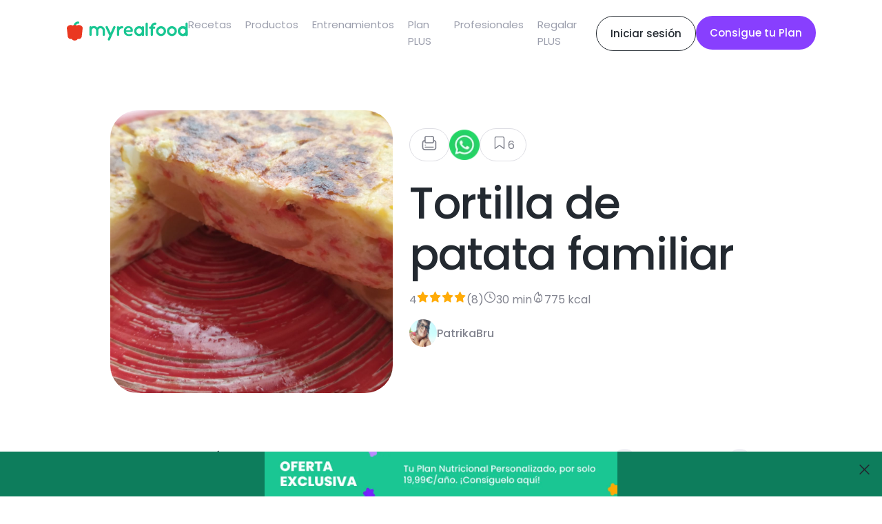

--- FILE ---
content_type: text/html; charset=utf-8
request_url: https://www.myrealfood.app/es/recipe/QBzgQKZ4zcrvZBBtZOG2
body_size: 13278
content:
<!DOCTYPE html><html lang="es"><head><meta charSet="utf-8" data-next-head=""/><meta name="viewport" content="width=device-width" data-next-head=""/><title data-next-head="">Receta de Tortilla de patata familiar</title><meta content="Tortilla de patata familiar - Patata, Calabacín, Huevo de gallina - Cena, Sin gluten, Vegetariano, Todas, Comidas, Verduras, Acompañamiento, Tortillas, Sin lactosa, Ensaladas y bowls, Huevo, Infantil" name="description" data-next-head=""/><meta content="receta, saludable, tortilla, patata, familiar, Patata, Calabacín, Huevo de gallina, Tomate, Cebolla, Aceite de oliva virgen extra, Sal, Cena, Sin gluten, Vegetariano, Todas, Comidas, Verduras, Acompañamiento, Tortillas, Sin lactosa, Ensaladas y bowls, Huevo, Infantil" name="keywords" data-next-head=""/><meta property="og:title" content="Receta de Tortilla de patata familiar" data-next-head=""/><meta property="og:description" content="Pelamos las verduras ( las cantidades son orientativas, varía según tamaño )  y las ponemos en la vaporera 10-15 minutos,Chafamos las verduras e integramos el huevo y la sal,Ponemos la masa en la sartén y dejamos que se haga. Después dar la vuelta y esperar. Patata 400 gramos (aprox. 4 unidades),Calabacín 250 gramos (aprox. 1 unidad),Huevo de gallina 200 gramos (aprox. 4 unidades),Tomate 100 gramos (aprox. 1 unidad),Cebolla 50 gramos (aprox. 1 unidad),Aceite de oliva virgen extra 15 gramos (aprox. 1 cucharada),Sal 1 gramo (aprox. 1 cucharadita)" data-next-head=""/><meta property="og:image" content="https://storage.googleapis.com/realfooding-app.appspot.com/recipes/QBzgQKZ4zcrvZBBtZOG2/thumbs/main_400x400.jpg?GoogleAccessId=firebase-adminsdk-objay%40realfooding-app.iam.gserviceaccount.com&amp;Expires=4102444800&amp;Signature=ujC7NgOKucG1eDv0ztMC4yA8fKyhsjmhpkZ7X5MyGDVW6kqbCIQXtAjn7iQlajwl3ci9DtylMUx%2FyedapaCik8ddgESB2T1AqKEVWtsHtbOifEcXEbPvTUONY66Bvjo7uuEGa1w8udGlOgsLkJpMeCPzLoffi9Ws%2FXlHBwWXPNfHi2%2FtXOPbqiw92rRHmkftg8ff6TsDzossQNELS37VE58AB1Q9pAMjk2IOfo61y%2F0u2QanPgnWQmT3ArwCQ4IJzHBKzX10WmwNgx43e20hdpsvJXEuadIuDg%2BdhpKuvJ%2FtQ%2FryswOv%2B7tpzZ%2F3OysM2Sp7MxA%2F9VFa14NExq3Eew%3D%3D" data-next-head=""/><script type="application/ld+json" data-next-head="">{"@context":"https://schema.org/","@type":"Recipe","name":"Tortilla de patata familiar","image":["https://cdn3.myrealfood.app/recipes%2FQBzgQKZ4zcrvZBBtZOG2%2Fmain.jpg?alt=media&token=4fbdc1e2-6c9f-4faa-8117-883d446573fd","https://storage.googleapis.com/realfooding-app.appspot.com/recipes/QBzgQKZ4zcrvZBBtZOG2/thumbs/main_400x400.jpg?GoogleAccessId=firebase-adminsdk-objay%40realfooding-app.iam.gserviceaccount.com&Expires=4102444800&Signature=ujC7NgOKucG1eDv0ztMC4yA8fKyhsjmhpkZ7X5MyGDVW6kqbCIQXtAjn7iQlajwl3ci9DtylMUx%2FyedapaCik8ddgESB2T1AqKEVWtsHtbOifEcXEbPvTUONY66Bvjo7uuEGa1w8udGlOgsLkJpMeCPzLoffi9Ws%2FXlHBwWXPNfHi2%2FtXOPbqiw92rRHmkftg8ff6TsDzossQNELS37VE58AB1Q9pAMjk2IOfo61y%2F0u2QanPgnWQmT3ArwCQ4IJzHBKzX10WmwNgx43e20hdpsvJXEuadIuDg%2BdhpKuvJ%2FtQ%2FryswOv%2B7tpzZ%2F3OysM2Sp7MxA%2F9VFa14NExq3Eew%3D%3D"],"author":{"@type":"Person","name":"PatrikaBru"},"datePublished":"Invalid Date","description":"","recipeCuisine":"Healthy","prepTime":"PT5M","cookTime":"PT20M","totalTime":"PT30M","keywords":"Cena, Sin gluten, Vegetariano, Todas, Comidas, Verduras, Acompañamiento, Tortillas, Sin lactosa, Ensaladas y bowls, Huevo, Infantil","recipeYield":1,"recipeCategory":"Cena, Sin gluten, Vegetariano, Todas, Comidas, Verduras, Acompañamiento, Tortillas, Sin lactosa, Ensaladas y bowls, Huevo, Infantil","nutrition":{"@type":"NutritionInformation","calories":"775.1 calories"},"aggregateRating":{"@type":"AggregateRating","ratingValue":4,"ratingCount":8},"recipeIngredient":["Tomate 100 gramos (aprox. 1 unidad)","Sal 1 gramo (aprox. 1 cucharadita)","Aceite de oliva virgen extra 15 gramos (aprox. 1 cucharada)","Huevo de gallina 200 gramos (aprox. 4 unidades)","Calabacín 250 gramos (aprox. 1 unidad)","Cebolla 50 gramos (aprox. 1 unidad)","Patata 400 gramos (aprox. 4 unidades)"],"recipeInstructions":[{"@type":"HowToStep","text":"Ponemos la masa en la sartén y dejamos que se haga. Después dar la vuelta y esperar."},{"@type":"HowToStep","text":"Chafamos las verduras e integramos el huevo y la sal"},{"@type":"HowToStep","text":"Pelamos las verduras ( las cantidades son orientativas, varía según tamaño )  y las ponemos en la vaporera 10-15 minutos"}]}</script><script type="application/ld+json" data-next-head="">{"@context":"https://schema.org/","@type":"ImageObject","contentUrl":"https://storage.googleapis.com/realfooding-app.appspot.com/recipes/QBzgQKZ4zcrvZBBtZOG2/thumbs/main_400x400.jpg?GoogleAccessId=firebase-adminsdk-objay%40realfooding-app.iam.gserviceaccount.com&Expires=4102444800&Signature=ujC7NgOKucG1eDv0ztMC4yA8fKyhsjmhpkZ7X5MyGDVW6kqbCIQXtAjn7iQlajwl3ci9DtylMUx%2FyedapaCik8ddgESB2T1AqKEVWtsHtbOifEcXEbPvTUONY66Bvjo7uuEGa1w8udGlOgsLkJpMeCPzLoffi9Ws%2FXlHBwWXPNfHi2%2FtXOPbqiw92rRHmkftg8ff6TsDzossQNELS37VE58AB1Q9pAMjk2IOfo61y%2F0u2QanPgnWQmT3ArwCQ4IJzHBKzX10WmwNgx43e20hdpsvJXEuadIuDg%2BdhpKuvJ%2FtQ%2FryswOv%2B7tpzZ%2F3OysM2Sp7MxA%2F9VFa14NExq3Eew%3D%3D","license":"/docs/aviso_legal.pdf","acquireLicensePage":"/docs/aviso_legal.pdf","creditText":"Tortilla de patata familiar","creator":{"@type":"Person","name":"PatrikaBru"},"copyrightNotice":"Tortilla de patata familiar"}</script><meta name="description" content="La app para mejorar tu estilo de vida saludable. Encuentra recetas, planes de alimentación y mucho más."/><meta name="title" content="MyRealFood: Recetas y planes nutricionales"/><meta property="og:title" content="MyRealFood: Recetas y planes nutricionales"/><meta property="og:description" content="La app para mejorar tu estilo de vida saludable. Encuentra recetas, planes de alimentación y mucho más."/><meta property="og:site_name" content="MyRealFood"/><meta name="msapplication-TileImage" content="MyRealFood"/><meta property="og:type" content="website"/><meta property="og:image:type" content="image/png"/><meta name="apple-itunes-app" content="app-id=1458031749"/><meta name="google-play-app" content="app-id=es.myrealfood.myrealfood"/><link rel="icon" href="/favicon.png"/><link rel="preload" href="/_next/static/media/4b4ebe20759bdbf2-s.p.ttf" as="font" type="font/ttf" crossorigin="anonymous" data-next-font="size-adjust"/><link rel="preload" href="/_next/static/media/a52d0bf095c248da-s.p.ttf" as="font" type="font/ttf" crossorigin="anonymous" data-next-font="size-adjust"/><script id="gtag-init" data-nscript="beforeInteractive">
                      window.dataLayer = window.dataLayer || [];
                      function gtag(){dataLayer.push(arguments);}
                      gtag('js', new Date());
                      gtag('config', 'G-K89Z7R276Z', {
                      page_path: window.location.pathname,
                      });
                    </script><link rel="preload" href="/_next/static/css/8f5ac68d32a5a53a.css" as="style"/><link rel="stylesheet" href="/_next/static/css/8f5ac68d32a5a53a.css" data-n-g=""/><link rel="preload" href="/_next/static/css/a6193f061d68d418.css" as="style"/><link rel="stylesheet" href="/_next/static/css/a6193f061d68d418.css" data-n-p=""/><noscript data-n-css=""></noscript><script defer="" nomodule="" src="/_next/static/chunks/polyfills-42372ed130431b0a.js"></script><script src="https://www.googletagmanager.com/gtag/js?id=G-K89Z7R276Z" defer="" data-nscript="beforeInteractive"></script><script src="/_next/static/chunks/webpack-5381863dc66a9c32.js" defer=""></script><script src="/_next/static/chunks/framework-97862ef36bc4065f.js" defer=""></script><script src="/_next/static/chunks/main-a5617e3cf30d9373.js" defer=""></script><script src="/_next/static/chunks/pages/_app-237946ec16532a60.js" defer=""></script><script src="/_next/static/chunks/7644-aafb3a5fb8f31bdb.js" defer=""></script><script src="/_next/static/chunks/5710-43397ccf0e609895.js" defer=""></script><script src="/_next/static/chunks/9667-0e832541dec18025.js" defer=""></script><script src="/_next/static/chunks/3343-2360e4564aaa5edd.js" defer=""></script><script src="/_next/static/chunks/443-afab1e9dc76ca08f.js" defer=""></script><script src="/_next/static/chunks/pages/%5Blang%5D/recipe/%5Bid%5D-be42e885708a2823.js" defer=""></script><script src="/_next/static/PYeuHtNLASxyq_qeXPg2a/_buildManifest.js" defer=""></script><script src="/_next/static/PYeuHtNLASxyq_qeXPg2a/_ssgManifest.js" defer=""></script></head><div id="__next"><main class="__className_95cf1c"><div style="position:relative"><div class="navLayout_hiddenHeader__uG1RJ"><nav><header class="header_content__qH8tg"><div class="header_leftContent__dq69C"><a title="MyRealFood" href="/es"><img alt="MyRealFood" title="MyRealFood" loading="lazy" width="180" height="30" decoding="async" data-nimg="1" class="header_logo__fRHf0" style="color:transparent" src="/_next/static/media/logo.72ff380d.svg"/></a></div><div class="header_hambugerMenu__GHwfC"><span><svg width="17" height="9" viewBox="0 0 17 9" fill="none" xmlns="http://www.w3.org/2000/svg"><path id="Vector 123" d="M1 1H16M1 8H16" stroke="black" stroke-width="2" stroke-linecap="round" stroke-linejoin="round"></path></svg></span></div><ul class="header_links__GnpLN"><li style="margin-right:20px"><a class="header_link__Navi8" title="Recetas" href="/es/recipes"><p class="typography_typography__2U0Nq typography_body2__99JpO typography_left__zd4Id ">Recetas</p></a></li><li style="margin-right:20px"><a class="header_link__Navi8" title="Productos" href="/es/products"><p class="typography_typography__2U0Nq typography_body2__99JpO typography_left__zd4Id ">Productos</p></a></li><li style="margin-right:20px"><a class="header_link__Navi8" title="Entrenamientos" href="/es/workouts"><p class="typography_typography__2U0Nq typography_body2__99JpO typography_left__zd4Id ">Entrenamientos</p></a></li><li style="margin-right:20px"><a class="header_link__Navi8" title="Plan PLUS" href="/es/plus"><p class="typography_typography__2U0Nq typography_body2__99JpO typography_left__zd4Id ">Plan PLUS</p></a></li><li style="margin-right:20px"><a class="header_link__Navi8" title="Profesionales" href="/es/professionals"><p class="typography_typography__2U0Nq typography_body2__99JpO typography_left__zd4Id ">Profesionales</p></a></li><li style="margin-right:20px"><a class="header_link__Navi8" title="Regalar PLUS" href="/es/regalo"><p class="typography_typography__2U0Nq typography_body2__99JpO typography_left__zd4Id ">Regalar PLUS</p></a></li></ul><div class="header_rightContent__aCqww"><div class="desktop"><a href="/login" title="Iniciar sesión"><div class="button_secondary-button__e41dv button_secondary-button--default__UTnAo"><span class="typography_typography__2U0Nq typography_callout__xxHMT typography_center__BdNmB ">Iniciar sesión</span></div></a></div><div class=""><a href="/onboarding" title="Consigue tu Plan"><div class="button_secondary-button__e41dv button_secondary-button--plus__UitAO"><span class="typography_typography__2U0Nq typography_callout__xxHMT typography_center__BdNmB ">Consigue tu Plan</span></div></a></div></div></header></nav></div><div class="recipe_top__EtguQ"><div class="recipeMedia_container__Z17WO"><div class="recipeMedia_multimediaItem__g3tcE"><img loading="eager" class="recipeMedia_image__LNffB" src="https://cdn3.myrealfood.app/recipes%2FQBzgQKZ4zcrvZBBtZOG2%2Fmain.jpg?alt=media&amp;token=4fbdc1e2-6c9f-4faa-8117-883d446573fd" alt="Tortilla de patata familiar" title="Tortilla de patata familiar" width="1024" height="1024"/></div><div><div class="recipeMedia_controls__q7k8P"><div class="recipeMedia_likes__3fSUp"><span><svg version="1.0" xmlns="http://www.w3.org/2000/svg" width="20" height="20" viewBox="0 0 230 230" preserveAspectRatio="xMidYMid meet"><g transform="translate(0.000000,230.000000) scale(0.100000,-0.100000)" fill="currentColor" stroke="none"><path d="M642 2077 c-46 -14 -121 -84 -143 -132 -16 -34 -19 -67 -19 -226 l0 -185 -50 -13 c-72 -18 -161 -81 -204 -144 -72 -106 -71 -95 -71 -557 0 -373 2 -420 18 -460 42 -108 129 -195 237 -237 41 -16 104 -18 682 -21 377 -2 666 1 708 7 141 19 244 94 303 219 l32 67 0 425 0 425 -32 67 c-50 106 -150 191 -250 212 l-31 7 -4 187 c-3 186 -3 187 -33 241 -32 59 -75 96 -132 117 -48 17 -958 18 -1011 1z m967 -162 c16 -8 31 -22 35 -30 3 -9 6 -151 6 -316 l0 -300 -25 -24 -24 -25 -456 0 -456 0 -24 25 -25 24 0 301 0 302 29 29 29 29 442 0 c367 0 446 -2 469 -15z m-1129 -613 c0 -117 81 -218 194 -242 36 -7 198 -10 502 -8 496 3 482 2 559 69 47 42 73 98 82 178 5 57 8 61 27 55 39 -12 84 -53 105 -98 21 -43 22 -53 19 -449 l-3 -405 -30 -43 c-16 -23 -50 -53 -74 -66 l-44 -23 -664 0 c-725 0 -703 -2 -767 58 -65 61 -66 67 -66 490 0 411 1 425 53 481 26 28 77 61 95 61 8 0 12 -18 12 -58z"></path><path d="M546 879 c-34 -27 -35 -71 -1 -104 13 -14 36 -25 50 -25 33 0 75 42 75 75 0 33 -41 75 -73 75 -13 0 -36 -9 -51 -21z"></path><path d="M538 580 c-25 -26 -29 -36 -24 -63 13 -70 -17 -67 628 -67 l579 0 24 25 c27 26 31 54 13 88 -25 47 -11 46 -616 47 l-574 0 -30 -30z"></path></g></svg></span></div><div class="recipeMedia_whatsapp__9tovL"><img alt="whatsapp" title="whatsapp" loading="lazy" width="40" height="40" decoding="async" data-nimg="1" style="color:transparent" srcSet="/_next/image?url=%2Fassets%2Fwhatsapp.png&amp;w=48&amp;q=75 1x, /_next/image?url=%2Fassets%2Fwhatsapp.png&amp;w=96&amp;q=75 2x" src="/_next/image?url=%2Fassets%2Fwhatsapp.png&amp;w=96&amp;q=75"/></div><div class="recipeMedia_likes__3fSUp"><span><svg width="20" height="20" viewBox="0 0 20 20" fill="none" xmlns="http://www.w3.org/2000/svg"><g id="icon/save"><path id="Vector" d="M15.3518 17L9.90733 13.1111L4.46289 17V4.55556C4.46289 4.143 4.62678 3.74733 4.9185 3.45561C5.21023 3.16389 5.60589 3 6.01845 3H13.7962C14.2088 3 14.6044 3.16389 14.8962 3.45561C15.1879 3.74733 15.3518 4.143 15.3518 4.55556V17Z" stroke="currentColor" stroke-width="1.17647" stroke-linecap="round" stroke-linejoin="round"></path></g></svg></span><p class="typography_typography__2U0Nq typography_body1__UfbFi typography_left__zd4Id ">6</p></div></div><div class="recipeMedia_back__dDFHn"><span><svg xmlns="http://www.w3.org/2000/svg" width="16" height="10" viewBox="0 0 16 10" fill="none"><path d="M1.37702 1.67773L7.94156 8.24228L14.5061 1.67773" stroke="currentColor" stroke-width="1.60586" stroke-linecap="round" stroke-linejoin="round"></path></svg></span></div></div></div><div class="recipeInfo_basic__X2VQc"><div class="recipeInfo_buttons__b7fzH"><div class="recipeInfo_button__47dbp"><span><svg version="1.0" xmlns="http://www.w3.org/2000/svg" width="24" height="24" viewBox="0 0 230 230" preserveAspectRatio="xMidYMid meet"><g transform="translate(0.000000,230.000000) scale(0.100000,-0.100000)" fill="currentColor" stroke="none"><path d="M642 2077 c-46 -14 -121 -84 -143 -132 -16 -34 -19 -67 -19 -226 l0 -185 -50 -13 c-72 -18 -161 -81 -204 -144 -72 -106 -71 -95 -71 -557 0 -373 2 -420 18 -460 42 -108 129 -195 237 -237 41 -16 104 -18 682 -21 377 -2 666 1 708 7 141 19 244 94 303 219 l32 67 0 425 0 425 -32 67 c-50 106 -150 191 -250 212 l-31 7 -4 187 c-3 186 -3 187 -33 241 -32 59 -75 96 -132 117 -48 17 -958 18 -1011 1z m967 -162 c16 -8 31 -22 35 -30 3 -9 6 -151 6 -316 l0 -300 -25 -24 -24 -25 -456 0 -456 0 -24 25 -25 24 0 301 0 302 29 29 29 29 442 0 c367 0 446 -2 469 -15z m-1129 -613 c0 -117 81 -218 194 -242 36 -7 198 -10 502 -8 496 3 482 2 559 69 47 42 73 98 82 178 5 57 8 61 27 55 39 -12 84 -53 105 -98 21 -43 22 -53 19 -449 l-3 -405 -30 -43 c-16 -23 -50 -53 -74 -66 l-44 -23 -664 0 c-725 0 -703 -2 -767 58 -65 61 -66 67 -66 490 0 411 1 425 53 481 26 28 77 61 95 61 8 0 12 -18 12 -58z"></path><path d="M546 879 c-34 -27 -35 -71 -1 -104 13 -14 36 -25 50 -25 33 0 75 42 75 75 0 33 -41 75 -73 75 -13 0 -36 -9 -51 -21z"></path><path d="M538 580 c-25 -26 -29 -36 -24 -63 13 -70 -17 -67 628 -67 l579 0 24 25 c27 26 31 54 13 88 -25 47 -11 46 -616 47 l-574 0 -30 -30z"></path></g></svg></span></div><img alt="whatsapp" title="whatsapp" loading="lazy" width="44" height="44" decoding="async" data-nimg="1" style="color:transparent;cursor:pointer" srcSet="/_next/image?url=%2Fassets%2Fwhatsapp.png&amp;w=48&amp;q=75 1x, /_next/image?url=%2Fassets%2Fwhatsapp.png&amp;w=96&amp;q=75 2x" src="/_next/image?url=%2Fassets%2Fwhatsapp.png&amp;w=96&amp;q=75"/><div class="recipeInfo_button__47dbp"><span><svg width="24" height="24" viewBox="0 0 20 20" fill="none" xmlns="http://www.w3.org/2000/svg"><g id="icon/save"><path id="Vector" d="M15.3518 17L9.90733 13.1111L4.46289 17V4.55556C4.46289 4.143 4.62678 3.74733 4.9185 3.45561C5.21023 3.16389 5.60589 3 6.01845 3H13.7962C14.2088 3 14.6044 3.16389 14.8962 3.45561C15.1879 3.74733 15.3518 4.143 15.3518 4.55556V17Z" stroke="currentColor" stroke-width="1.17647" stroke-linecap="round" stroke-linejoin="round"></path></g></svg></span><p class="typography_typography__2U0Nq typography_body1__UfbFi typography_left__zd4Id ">6</p></div></div><h1 class="typography_typography__2U0Nq typography_h1__tosTY typography_left__zd4Id ">Tortilla de patata familiar</h1><div class="recipeInfo_info__q5Z96"><span class="recipeInfo_span__VME4p"><p class="typography_typography__2U0Nq typography_body1__UfbFi typography_left__zd4Id "> <!-- -->4<!-- --> </p><span><svg xmlns="http://www.w3.org/2000/svg" width="18" height="18" viewBox="0 0 20 20" fill="none"><path d="M8.86634 1.34986C9.1183 0.813134 9.8817 0.813134 10.1337 1.34986L12.277 5.91567C12.3761 6.12678 12.5738 6.27467 12.8043 6.3101L17.6544 7.05554C18.2174 7.14207 18.4468 7.8289 18.0489 8.23644L14.4969 11.8743C14.3416 12.0334 14.2711 12.2567 14.3069 12.4761L15.1389 17.577C15.233 18.1538 14.6207 18.5851 14.1093 18.3023L9.83875 15.9407C9.62796 15.8242 9.37204 15.8242 9.16125 15.9407L4.89071 18.3023C4.37932 18.5851 3.76702 18.1538 3.8611 17.577L4.6931 12.4761C4.72888 12.2567 4.65836 12.0334 4.50309 11.8743L0.951087 8.23644C0.553171 7.8289 0.782627 7.14207 1.3456 7.05554L6.19573 6.3101C6.42623 6.27467 6.62395 6.12678 6.72304 5.91567L8.86634 1.34986Z" fill="#FFAB07"></path></svg></span><span><svg xmlns="http://www.w3.org/2000/svg" width="18" height="18" viewBox="0 0 20 20" fill="none"><path d="M8.86634 1.34986C9.1183 0.813134 9.8817 0.813134 10.1337 1.34986L12.277 5.91567C12.3761 6.12678 12.5738 6.27467 12.8043 6.3101L17.6544 7.05554C18.2174 7.14207 18.4468 7.8289 18.0489 8.23644L14.4969 11.8743C14.3416 12.0334 14.2711 12.2567 14.3069 12.4761L15.1389 17.577C15.233 18.1538 14.6207 18.5851 14.1093 18.3023L9.83875 15.9407C9.62796 15.8242 9.37204 15.8242 9.16125 15.9407L4.89071 18.3023C4.37932 18.5851 3.76702 18.1538 3.8611 17.577L4.6931 12.4761C4.72888 12.2567 4.65836 12.0334 4.50309 11.8743L0.951087 8.23644C0.553171 7.8289 0.782627 7.14207 1.3456 7.05554L6.19573 6.3101C6.42623 6.27467 6.62395 6.12678 6.72304 5.91567L8.86634 1.34986Z" fill="#FFAB07"></path></svg></span><span><svg xmlns="http://www.w3.org/2000/svg" width="18" height="18" viewBox="0 0 20 20" fill="none"><path d="M8.86634 1.34986C9.1183 0.813134 9.8817 0.813134 10.1337 1.34986L12.277 5.91567C12.3761 6.12678 12.5738 6.27467 12.8043 6.3101L17.6544 7.05554C18.2174 7.14207 18.4468 7.8289 18.0489 8.23644L14.4969 11.8743C14.3416 12.0334 14.2711 12.2567 14.3069 12.4761L15.1389 17.577C15.233 18.1538 14.6207 18.5851 14.1093 18.3023L9.83875 15.9407C9.62796 15.8242 9.37204 15.8242 9.16125 15.9407L4.89071 18.3023C4.37932 18.5851 3.76702 18.1538 3.8611 17.577L4.6931 12.4761C4.72888 12.2567 4.65836 12.0334 4.50309 11.8743L0.951087 8.23644C0.553171 7.8289 0.782627 7.14207 1.3456 7.05554L6.19573 6.3101C6.42623 6.27467 6.62395 6.12678 6.72304 5.91567L8.86634 1.34986Z" fill="#FFAB07"></path></svg></span><span><svg xmlns="http://www.w3.org/2000/svg" width="18" height="18" viewBox="0 0 20 20" fill="none"><path d="M8.86634 1.34986C9.1183 0.813134 9.8817 0.813134 10.1337 1.34986L12.277 5.91567C12.3761 6.12678 12.5738 6.27467 12.8043 6.3101L17.6544 7.05554C18.2174 7.14207 18.4468 7.8289 18.0489 8.23644L14.4969 11.8743C14.3416 12.0334 14.2711 12.2567 14.3069 12.4761L15.1389 17.577C15.233 18.1538 14.6207 18.5851 14.1093 18.3023L9.83875 15.9407C9.62796 15.8242 9.37204 15.8242 9.16125 15.9407L4.89071 18.3023C4.37932 18.5851 3.76702 18.1538 3.8611 17.577L4.6931 12.4761C4.72888 12.2567 4.65836 12.0334 4.50309 11.8743L0.951087 8.23644C0.553171 7.8289 0.782627 7.14207 1.3456 7.05554L6.19573 6.3101C6.42623 6.27467 6.62395 6.12678 6.72304 5.91567L8.86634 1.34986Z" fill="#FFAB07"></path></svg></span><p class="typography_typography__2U0Nq typography_body1__UfbFi typography_left__zd4Id "> <!-- -->(<!-- -->8<!-- -->)<!-- --> </p></span><span class="recipeInfo_span__VME4p"><span><svg xmlns="http://www.w3.org/2000/svg" width="18" height="18" viewBox="0 0 16 15" fill="none"><path d="M7.94294 14.1867C11.6296 14.1867 14.6183 11.198 14.6183 7.5113C14.6183 3.8246 11.6296 0.835938 7.94294 0.835938C4.25624 0.835938 1.26758 3.8246 1.26758 7.5113C1.26758 11.198 4.25624 14.1867 7.94294 14.1867Z" stroke="currentColor" stroke-width="1.10784" stroke-linecap="round" stroke-linejoin="round"></path><path d="M7.94238 3.50586V7.51108L10.6125 8.84615" stroke="currentColor" stroke-width="1.10784" stroke-linecap="round" stroke-linejoin="round"></path></svg></span><p class="typography_typography__2U0Nq typography_body1__UfbFi typography_left__zd4Id ">30 min<!-- --> </p></span><span class="recipeInfo_span__VME4p"><span><svg xmlns="http://www.w3.org/2000/svg" width="18" height="18" viewBox="0 0 16 17" fill="none"><path d="M7.55135 1.86483C-0.622609 8.54667 2.89693 15.2594 7.901 15.2594C14.9307 15.2594 14.0641 7.61566 10.7724 4.29875C10.5982 4.12324 10.3149 4.25382 10.3149 4.50109V5.41387C10.3149 5.93762 9.89035 6.36221 9.3666 6.36221C8.84284 6.36221 8.41826 5.93762 8.41826 5.41387V2.28724C8.41826 1.83362 7.90256 1.57774 7.55135 1.86483Z" stroke="currentColor" stroke-width="1.10787" stroke-linecap="round"></path><path d="M7.97571 9.62891C6.05989 9.78856 4.3995 15.1529 7.97571 15.1529C11.999 15.1529 9.73193 9.62891 7.97571 9.62891Z" stroke="currentColor" stroke-width="1.10787" stroke-linecap="round"></path></svg></span><p class="typography_typography__2U0Nq typography_body1__UfbFi typography_left__zd4Id ">0 kcal</p></span></div><div class="recipeInfo_author__rt2nw"><img loading="lazy" width="40" height="40" class="recipeInfo_avatar__Qophz" src="https://cdn3.myrealfood.app/users%2FMZhMoGZS0tPGv7SaYfRqlP3hl5z1%2FprofileImage%2Fprofile.jpg?alt=media&amp;token=2e3acad2-b694-4235-ba68-3e199eb32eb2" alt="PatrikaBru" title="PatrikaBru"/><p class="typography_typography__2U0Nq typography_headline__zStDb typography_left__zd4Id ">PatrikaBru</p></div></div></div><div class="recipe_grid__YxIpX"><div><h2 class="typography_typography__2U0Nq typography_h3__48YH6 typography_left__zd4Id recipe_title__dCdbP">Preparación de la receta</h2><div class="recipeSteps_container__Z3hYK"><div class="recipeSteps_step__cGLoL"><div class="recipeSteps_stepNumber__Ej9a1"><p class="typography_typography__2U0Nq typography_body2__99JpO typography_left__zd4Id ">1</p></div><div><p class="typography_typography__2U0Nq typography_body1__UfbFi typography_left__zd4Id ">Pelamos las verduras ( las cantidades son orientativas, varía según tamaño )  y las ponemos en la vaporera 10-15 minutos</p><div style="display:flex;justify-content:flex-start;flex-wrap:wrap"></div></div></div><div class="recipeSteps_step__cGLoL"><div class="recipeSteps_stepNumber__Ej9a1"><p class="typography_typography__2U0Nq typography_body2__99JpO typography_left__zd4Id ">2</p></div><div><p class="typography_typography__2U0Nq typography_body1__UfbFi typography_left__zd4Id ">Chafamos las verduras e integramos el huevo y la sal</p><div style="display:flex;justify-content:flex-start;flex-wrap:wrap"></div></div></div><div class="recipeSteps_step__cGLoL"><div class="recipeSteps_stepNumber__Ej9a1"><p class="typography_typography__2U0Nq typography_body2__99JpO typography_left__zd4Id ">3</p></div><div><p class="typography_typography__2U0Nq typography_body1__UfbFi typography_left__zd4Id ">Ponemos la masa en la sartén y dejamos que se haga. Después dar la vuelta y esperar.</p><div style="display:flex;justify-content:flex-start;flex-wrap:wrap"></div></div></div></div></div><div><div class="recipeInfo_container___gKZk"><div class="recipeInfo_title__3QpW1"><h2 class="typography_typography__2U0Nq typography_h3__48YH6 typography_left__zd4Id ">Ingredientes</h2><div style="display:flex;justify-content:space-between;align-items:center;width:200px;margin:auto"><button style="border-radius:100%;width:33px;height:33px;background:#F1F1F6"><span class="typography_typography__2U0Nq typography_headline__zStDb typography_left__zd4Id ">-</span></button><div style="white-space:nowrap"><p class="typography_typography__2U0Nq typography_headline__zStDb typography_left__zd4Id ">1<!-- --> <!-- -->ración</p></div><button style="border-radius:100%;width:33px;height:33px;background:#F1F1F6"><span class="typography_typography__2U0Nq typography_headline__zStDb typography_left__zd4Id ">+</span></button></div></div><div class="recipeInfo_counter__VmOJi"><div style="display:flex;justify-content:space-between;align-items:center;width:200px;margin:auto"><button style="border-radius:100%;width:33px;height:33px;background:#F1F1F6"><span class="typography_typography__2U0Nq typography_headline__zStDb typography_left__zd4Id ">-</span></button><div style="white-space:nowrap"><p class="typography_typography__2U0Nq typography_headline__zStDb typography_left__zd4Id ">1<!-- --> <!-- -->ración</p></div><button style="border-radius:100%;width:33px;height:33px;background:#F1F1F6"><span class="typography_typography__2U0Nq typography_headline__zStDb typography_left__zd4Id ">+</span></button></div></div><a class="recipeInfo_ingredient__kzcZc" title="Patata" href="/product/0000000000000000000082"><img loading="lazy" class="recipeInfo_image__xdK9j" width="50" height="50" style="object-fit:cover" src="https://firebasestorage.googleapis.com/v0/b/realfooding-app.appspot.com/o/products%2F00000000000000000000%2F0000000000000000000082.jpeg?alt=media&amp;token=3aa59b66-fc81-45ab-8ced-ac5bbdc2dc2f" alt="Patata" title="Patata"/><div><p class="typography_typography__2U0Nq typography_headline__zStDb typography_left__zd4Id ">Patata</p><div class="recipeInfo_subtitle__Xbaxs"><p class="typography_typography__2U0Nq typography_body2__99JpO typography_left__zd4Id ">400 gramos (aprox. 4 unidades)</p></div></div></a><a class="recipeInfo_ingredient__kzcZc" title="Calabacín" href="/product/0000000000000000000068"><img loading="lazy" class="recipeInfo_image__xdK9j" width="50" height="50" style="object-fit:cover" src="https://firebasestorage.googleapis.com/v0/b/realfooding-app.appspot.com/o/products%2F00000000000000000000%2F0000000000000000000068.jpeg?alt=media&amp;token=ba7e4acf-f419-481e-aee9-444777337f44" alt="Calabacín" title="Calabacín"/><div><p class="typography_typography__2U0Nq typography_headline__zStDb typography_left__zd4Id ">Calabacín</p><div class="recipeInfo_subtitle__Xbaxs"><p class="typography_typography__2U0Nq typography_body2__99JpO typography_left__zd4Id ">250 gramos (aprox. 1 unidad)</p></div></div></a><a class="recipeInfo_ingredient__kzcZc" title="Huevo de gallina" href="/product/00000000000000000000104"><img loading="lazy" class="recipeInfo_image__xdK9j" width="50" height="50" style="object-fit:cover" src="https://firebasestorage.googleapis.com/v0/b/realfooding-app.appspot.com/o/products%2F00000000000000000000%2F00000000000000000000104.jpeg?alt=media&amp;token=f25bde56-bdda-408e-9fde-acd6fa24bdb4" alt="Huevo de gallina" title="Huevo de gallina"/><div><p class="typography_typography__2U0Nq typography_headline__zStDb typography_left__zd4Id ">Huevo de gallina</p><div class="recipeInfo_subtitle__Xbaxs"><p class="typography_typography__2U0Nq typography_body2__99JpO typography_left__zd4Id ">200 gramos (aprox. 4 unidades)</p></div></div></a><a class="recipeInfo_ingredient__kzcZc" title="Tomate" href="/product/0000000000000000000037"><img loading="lazy" class="recipeInfo_image__xdK9j" width="50" height="50" style="object-fit:cover" src="https://firebasestorage.googleapis.com/v0/b/realfooding-app.appspot.com/o/products%2F00000000000000000000%2F0000000000000000000037.jpeg?alt=media&amp;token=b586df99-385a-42eb-b9b5-cb4d7178494b" alt="Tomate" title="Tomate"/><div><p class="typography_typography__2U0Nq typography_headline__zStDb typography_left__zd4Id ">Tomate</p><div class="recipeInfo_subtitle__Xbaxs"><p class="typography_typography__2U0Nq typography_body2__99JpO typography_left__zd4Id ">100 gramos (aprox. 1 unidad)</p></div></div></a><a class="recipeInfo_ingredient__kzcZc" title="Cebolla" href="/product/0000000000000000000063"><img loading="lazy" class="recipeInfo_image__xdK9j" width="50" height="50" style="object-fit:cover" src="https://firebasestorage.googleapis.com/v0/b/realfooding-app.appspot.com/o/products%2F00000000000000000000%2F0000000000000000000063.jpeg?alt=media&amp;token=355bc784-7b27-445d-bc1f-e5b23c1ed47a" alt="Cebolla" title="Cebolla"/><div><p class="typography_typography__2U0Nq typography_headline__zStDb typography_left__zd4Id ">Cebolla</p><div class="recipeInfo_subtitle__Xbaxs"><p class="typography_typography__2U0Nq typography_body2__99JpO typography_left__zd4Id ">50 gramos (aprox. 1 unidad)</p></div></div></a><a class="recipeInfo_ingredient__kzcZc" title="Aceite de oliva virgen extra" href="/product/00000000000000000000385"><img loading="lazy" class="recipeInfo_image__xdK9j" width="50" height="50" style="object-fit:cover" src="https://firebasestorage.googleapis.com/v0/b/realfooding-app.appspot.com/o/products%2F00000000000000000000%2F00000000000000000000385.jpeg?alt=media&amp;token=1f2c424d-c000-49a2-91fb-850349429a2d" alt="Aceite de oliva virgen extra" title="Aceite de oliva virgen extra"/><div><p class="typography_typography__2U0Nq typography_headline__zStDb typography_left__zd4Id ">Aceite de oliva virgen extra</p><div class="recipeInfo_subtitle__Xbaxs"><p class="typography_typography__2U0Nq typography_body2__99JpO typography_left__zd4Id ">15 gramos (aprox. 1 cucharada)</p></div></div></a><a class="recipeInfo_ingredient__kzcZc" title="Sal" href="/product/00000000000000000000432"><img loading="lazy" class="recipeInfo_image__xdK9j" width="50" height="50" style="object-fit:cover" src="https://firebasestorage.googleapis.com/v0/b/realfooding-app.appspot.com/o/products%2F00000000000000000000%2F00000000000000000000432.jpeg?alt=media&amp;token=9d79a994-2439-4379-a888-ddd41d759e47" alt="Sal" title="Sal"/><div><p class="typography_typography__2U0Nq typography_headline__zStDb typography_left__zd4Id ">Sal</p><div class="recipeInfo_subtitle__Xbaxs"><p class="typography_typography__2U0Nq typography_body2__99JpO typography_left__zd4Id ">1 gramo (aprox. 1 cucharadita)</p></div></div></a></div></div></div><div class="recipe_tabs__SfWT1"><div style="padding-bottom:0px" class="tabs_tabsContainer__2HHyw"><div class="tabs_tabButtons__15fc7"><div class="tabs_tab__2Hxag"><p class="typography_typography__2U0Nq typography_headline__zStDb typography_center__BdNmB ">Ingredientes</p></div><div class="tabs_tab__2Hxag"><p class="typography_typography__2U0Nq typography_headline__zStDb typography_center__BdNmB ">Pasos</p></div><div class="tabs_tab__2Hxag"><p class="typography_typography__2U0Nq typography_headline__zStDb typography_center__BdNmB ">Calorías</p></div><div class="tabs_glider__cWjnR" style="width:0px;transform:translateX(0px)"></div></div><div class="tabs_tabContent__7Un_U"><div class="tabs_tabPane__Y22U_ tabs_active__AKdDm"><div class="recipeInfo_container___gKZk"><div class="recipeInfo_title__3QpW1"><h2 class="typography_typography__2U0Nq typography_h3__48YH6 typography_left__zd4Id ">Ingredientes</h2><div style="display:flex;justify-content:space-between;align-items:center;width:200px;margin:auto"><button style="border-radius:100%;width:33px;height:33px;background:#F1F1F6"><span class="typography_typography__2U0Nq typography_headline__zStDb typography_left__zd4Id ">-</span></button><div style="white-space:nowrap"><p class="typography_typography__2U0Nq typography_headline__zStDb typography_left__zd4Id ">1<!-- --> <!-- -->ración</p></div><button style="border-radius:100%;width:33px;height:33px;background:#F1F1F6"><span class="typography_typography__2U0Nq typography_headline__zStDb typography_left__zd4Id ">+</span></button></div></div><div class="recipeInfo_counter__VmOJi"><div style="display:flex;justify-content:space-between;align-items:center;width:200px;margin:auto"><button style="border-radius:100%;width:33px;height:33px;background:#F1F1F6"><span class="typography_typography__2U0Nq typography_headline__zStDb typography_left__zd4Id ">-</span></button><div style="white-space:nowrap"><p class="typography_typography__2U0Nq typography_headline__zStDb typography_left__zd4Id ">1<!-- --> <!-- -->ración</p></div><button style="border-radius:100%;width:33px;height:33px;background:#F1F1F6"><span class="typography_typography__2U0Nq typography_headline__zStDb typography_left__zd4Id ">+</span></button></div></div><a class="recipeInfo_ingredient__kzcZc" title="Patata" href="/product/0000000000000000000082"><img loading="lazy" class="recipeInfo_image__xdK9j" width="50" height="50" style="object-fit:cover" src="https://firebasestorage.googleapis.com/v0/b/realfooding-app.appspot.com/o/products%2F00000000000000000000%2F0000000000000000000082.jpeg?alt=media&amp;token=3aa59b66-fc81-45ab-8ced-ac5bbdc2dc2f" alt="Patata" title="Patata"/><div><p class="typography_typography__2U0Nq typography_headline__zStDb typography_left__zd4Id ">Patata</p><div class="recipeInfo_subtitle__Xbaxs"><p class="typography_typography__2U0Nq typography_body2__99JpO typography_left__zd4Id ">400 gramos (aprox. 4 unidades)</p></div></div></a><a class="recipeInfo_ingredient__kzcZc" title="Calabacín" href="/product/0000000000000000000068"><img loading="lazy" class="recipeInfo_image__xdK9j" width="50" height="50" style="object-fit:cover" src="https://firebasestorage.googleapis.com/v0/b/realfooding-app.appspot.com/o/products%2F00000000000000000000%2F0000000000000000000068.jpeg?alt=media&amp;token=ba7e4acf-f419-481e-aee9-444777337f44" alt="Calabacín" title="Calabacín"/><div><p class="typography_typography__2U0Nq typography_headline__zStDb typography_left__zd4Id ">Calabacín</p><div class="recipeInfo_subtitle__Xbaxs"><p class="typography_typography__2U0Nq typography_body2__99JpO typography_left__zd4Id ">250 gramos (aprox. 1 unidad)</p></div></div></a><a class="recipeInfo_ingredient__kzcZc" title="Huevo de gallina" href="/product/00000000000000000000104"><img loading="lazy" class="recipeInfo_image__xdK9j" width="50" height="50" style="object-fit:cover" src="https://firebasestorage.googleapis.com/v0/b/realfooding-app.appspot.com/o/products%2F00000000000000000000%2F00000000000000000000104.jpeg?alt=media&amp;token=f25bde56-bdda-408e-9fde-acd6fa24bdb4" alt="Huevo de gallina" title="Huevo de gallina"/><div><p class="typography_typography__2U0Nq typography_headline__zStDb typography_left__zd4Id ">Huevo de gallina</p><div class="recipeInfo_subtitle__Xbaxs"><p class="typography_typography__2U0Nq typography_body2__99JpO typography_left__zd4Id ">200 gramos (aprox. 4 unidades)</p></div></div></a><a class="recipeInfo_ingredient__kzcZc" title="Tomate" href="/product/0000000000000000000037"><img loading="lazy" class="recipeInfo_image__xdK9j" width="50" height="50" style="object-fit:cover" src="https://firebasestorage.googleapis.com/v0/b/realfooding-app.appspot.com/o/products%2F00000000000000000000%2F0000000000000000000037.jpeg?alt=media&amp;token=b586df99-385a-42eb-b9b5-cb4d7178494b" alt="Tomate" title="Tomate"/><div><p class="typography_typography__2U0Nq typography_headline__zStDb typography_left__zd4Id ">Tomate</p><div class="recipeInfo_subtitle__Xbaxs"><p class="typography_typography__2U0Nq typography_body2__99JpO typography_left__zd4Id ">100 gramos (aprox. 1 unidad)</p></div></div></a><a class="recipeInfo_ingredient__kzcZc" title="Cebolla" href="/product/0000000000000000000063"><img loading="lazy" class="recipeInfo_image__xdK9j" width="50" height="50" style="object-fit:cover" src="https://firebasestorage.googleapis.com/v0/b/realfooding-app.appspot.com/o/products%2F00000000000000000000%2F0000000000000000000063.jpeg?alt=media&amp;token=355bc784-7b27-445d-bc1f-e5b23c1ed47a" alt="Cebolla" title="Cebolla"/><div><p class="typography_typography__2U0Nq typography_headline__zStDb typography_left__zd4Id ">Cebolla</p><div class="recipeInfo_subtitle__Xbaxs"><p class="typography_typography__2U0Nq typography_body2__99JpO typography_left__zd4Id ">50 gramos (aprox. 1 unidad)</p></div></div></a><a class="recipeInfo_ingredient__kzcZc" title="Aceite de oliva virgen extra" href="/product/00000000000000000000385"><img loading="lazy" class="recipeInfo_image__xdK9j" width="50" height="50" style="object-fit:cover" src="https://firebasestorage.googleapis.com/v0/b/realfooding-app.appspot.com/o/products%2F00000000000000000000%2F00000000000000000000385.jpeg?alt=media&amp;token=1f2c424d-c000-49a2-91fb-850349429a2d" alt="Aceite de oliva virgen extra" title="Aceite de oliva virgen extra"/><div><p class="typography_typography__2U0Nq typography_headline__zStDb typography_left__zd4Id ">Aceite de oliva virgen extra</p><div class="recipeInfo_subtitle__Xbaxs"><p class="typography_typography__2U0Nq typography_body2__99JpO typography_left__zd4Id ">15 gramos (aprox. 1 cucharada)</p></div></div></a><a class="recipeInfo_ingredient__kzcZc" title="Sal" href="/product/00000000000000000000432"><img loading="lazy" class="recipeInfo_image__xdK9j" width="50" height="50" style="object-fit:cover" src="https://firebasestorage.googleapis.com/v0/b/realfooding-app.appspot.com/o/products%2F00000000000000000000%2F00000000000000000000432.jpeg?alt=media&amp;token=9d79a994-2439-4379-a888-ddd41d759e47" alt="Sal" title="Sal"/><div><p class="typography_typography__2U0Nq typography_headline__zStDb typography_left__zd4Id ">Sal</p><div class="recipeInfo_subtitle__Xbaxs"><p class="typography_typography__2U0Nq typography_body2__99JpO typography_left__zd4Id ">1 gramo (aprox. 1 cucharadita)</p></div></div></a></div></div><div class="tabs_tabPane__Y22U_ "><div class="recipeSteps_container__Z3hYK"><div class="recipeSteps_step__cGLoL"><div class="recipeSteps_stepNumber__Ej9a1"><p class="typography_typography__2U0Nq typography_body2__99JpO typography_left__zd4Id ">1</p></div><div><p class="typography_typography__2U0Nq typography_body1__UfbFi typography_left__zd4Id ">Pelamos las verduras ( las cantidades son orientativas, varía según tamaño )  y las ponemos en la vaporera 10-15 minutos</p><div style="display:flex;justify-content:flex-start;flex-wrap:wrap"></div></div></div><div class="recipeSteps_step__cGLoL"><div class="recipeSteps_stepNumber__Ej9a1"><p class="typography_typography__2U0Nq typography_body2__99JpO typography_left__zd4Id ">2</p></div><div><p class="typography_typography__2U0Nq typography_body1__UfbFi typography_left__zd4Id ">Chafamos las verduras e integramos el huevo y la sal</p><div style="display:flex;justify-content:flex-start;flex-wrap:wrap"></div></div></div><div class="recipeSteps_step__cGLoL"><div class="recipeSteps_stepNumber__Ej9a1"><p class="typography_typography__2U0Nq typography_body2__99JpO typography_left__zd4Id ">3</p></div><div><p class="typography_typography__2U0Nq typography_body1__UfbFi typography_left__zd4Id ">Ponemos la masa en la sartén y dejamos que se haga. Después dar la vuelta y esperar.</p><div style="display:flex;justify-content:flex-start;flex-wrap:wrap"></div></div></div></div></div><div class="tabs_tabPane__Y22U_ "><div class="macros_macrosContainer___ktEi"><div class="macros_macrosMobile__5LAWV macros_macrosCard__JK41b macros_energy__xXsp1"><p class="typography_typography__2U0Nq typography_h4__oLLdq typography_left__zd4Id ">Calorías</p><div class="macros_textGray__mBHYV"><p class="typography_typography__2U0Nq typography_body1__UfbFi typography_left__zd4Id ">Por 100g</p></div><div style="position:relative;width:100%;height:100%;display:flex;justify-content:center"><svg width="150" height="150" style="display:inline-block"><g transform="translate(75, 75)"><path d="M0,-75A75,75,0,0,1,2.598,74.955L2.321,66.96A67,67,0,0,0,0,-67Z" fill="#FFC147"></path><path d="M2.598,74.955A75,75,0,0,1,-74.57,-8.02L-66.616,-7.165A67,67,0,0,0,2.321,66.96Z" fill="#883FFE"></path><path d="M-74.57,-8.02A75,75,0,0,1,0,-75L0,-67A67,67,0,0,0,-66.616,-7.165Z" fill="#FF7F23"></path></g></svg><div style="position:absolute;top:0;right:0;left:0;bottom:0"><div style="display:flex;justify-content:center;align-items:center;height:150px"><div class="macros_noPlusMacros__zGrP8"></div></div></div></div></div><div class="macros_macrosDesktop__qKtQ9 macros_macrosCard__JK41b macros_energy__xXsp1"><div style="margin-bottom:24px"><p class="typography_typography__2U0Nq typography_h5__HmPnR typography_center__BdNmB ">Calorías</p></div><div style="position:relative;width:100%;height:100%;display:flex;justify-content:center"><svg width="200" height="200" style="display:inline-block"><g transform="translate(100, 100)"><path d="M0,-100A100,100,0,0,1,3.464,99.94L3.118,89.946A90,90,0,0,0,0,-90Z" fill="#FFC147"></path><path d="M3.464,99.94A100,100,0,0,1,-99.427,-10.694L-89.484,-9.624A90,90,0,0,0,3.118,89.946Z" fill="#883FFE"></path><path d="M-99.427,-10.694A100,100,0,0,1,0,-100L0,-90A90,90,0,0,0,-89.484,-9.624Z" fill="#FF7F23"></path></g></svg><div style="position:absolute;top:0;right:0;left:0;bottom:0"><div style="display:flex;justify-content:center;align-items:center;height:200px"><div class="macros_noPlusMacros__zGrP8"></div></div></div></div></div><div class="macros_macrosCard__JK41b"><div class="macros_cardText__mHDHC"><span><svg width="18" height="18" viewBox="0 0 18 18" fill="none" xmlns="http://www.w3.org/2000/svg"><g id="icon/white/fill/lock"><g id="icon"><path id="Union" fill-rule="evenodd" clip-rule="evenodd" d="M6.25241 4.31104C6.25241 3.03312 7.28837 1.99716 8.56629 1.99716H9.46522C10.7431 1.99716 11.7791 3.03312 11.7791 4.31104V6.6319H6.25241V4.31104ZM5.08728 6.64904V4.31104C5.08728 2.38964 6.64489 0.832031 8.56629 0.832031H9.46522C11.3866 0.832031 12.9442 2.38964 12.9442 4.31104V6.63959C14.4446 6.74847 15.628 8.00021 15.628 9.52834V14.2737C15.628 15.8734 14.3312 17.1702 12.7315 17.1702H5.40426C3.80459 17.1702 2.50781 15.8734 2.50781 14.2737V9.52834C2.50781 8.03579 3.63674 6.80692 5.08728 6.64904ZM9.25768 10.3759C9.57942 10.3759 9.84024 10.6367 9.84024 10.9585L9.84024 13.3063C9.84024 13.628 9.57942 13.8889 9.25768 13.8889C8.93594 13.8889 8.67512 13.6281 8.67512 13.3063V10.9585C8.67512 10.6367 8.93594 10.3759 9.25768 10.3759Z" fill="#232930"></path></g></g></svg></span> <p class="typography_typography__2U0Nq typography_h5__HmPnR typography_left__zd4Id macros_macrosDesktop__qKtQ9">Carbohidratos</p><p class="typography_typography__2U0Nq typography_h6__IEAp1 typography_left__zd4Id macros_macrosMobile__5LAWV">Carbohidratos</p></div><div class="macros_noPlusMacros__zGrP8"></div></div><div class="macros_macrosCard__JK41b"><div class="macros_cardText__mHDHC"><span><svg width="18" height="18" viewBox="0 0 18 18" fill="none" xmlns="http://www.w3.org/2000/svg"><g id="icon/white/fill/lock"><g id="icon"><path id="Union" fill-rule="evenodd" clip-rule="evenodd" d="M6.25241 4.31104C6.25241 3.03312 7.28837 1.99716 8.56629 1.99716H9.46522C10.7431 1.99716 11.7791 3.03312 11.7791 4.31104V6.6319H6.25241V4.31104ZM5.08728 6.64904V4.31104C5.08728 2.38964 6.64489 0.832031 8.56629 0.832031H9.46522C11.3866 0.832031 12.9442 2.38964 12.9442 4.31104V6.63959C14.4446 6.74847 15.628 8.00021 15.628 9.52834V14.2737C15.628 15.8734 14.3312 17.1702 12.7315 17.1702H5.40426C3.80459 17.1702 2.50781 15.8734 2.50781 14.2737V9.52834C2.50781 8.03579 3.63674 6.80692 5.08728 6.64904ZM9.25768 10.3759C9.57942 10.3759 9.84024 10.6367 9.84024 10.9585L9.84024 13.3063C9.84024 13.628 9.57942 13.8889 9.25768 13.8889C8.93594 13.8889 8.67512 13.6281 8.67512 13.3063V10.9585C8.67512 10.6367 8.93594 10.3759 9.25768 10.3759Z" fill="#232930"></path></g></g></svg></span> <p class="typography_typography__2U0Nq typography_h5__HmPnR typography_left__zd4Id macros_macrosDesktop__qKtQ9">Proteínas</p><p class="typography_typography__2U0Nq typography_h6__IEAp1 typography_left__zd4Id macros_macrosMobile__5LAWV">Proteínas</p></div><div class="macros_noPlusMacros__zGrP8"></div></div><div class="macros_macrosCard__JK41b"><div class="macros_cardText__mHDHC"><span><svg width="18" height="18" viewBox="0 0 18 18" fill="none" xmlns="http://www.w3.org/2000/svg"><g id="icon/white/fill/lock"><g id="icon"><path id="Union" fill-rule="evenodd" clip-rule="evenodd" d="M6.25241 4.31104C6.25241 3.03312 7.28837 1.99716 8.56629 1.99716H9.46522C10.7431 1.99716 11.7791 3.03312 11.7791 4.31104V6.6319H6.25241V4.31104ZM5.08728 6.64904V4.31104C5.08728 2.38964 6.64489 0.832031 8.56629 0.832031H9.46522C11.3866 0.832031 12.9442 2.38964 12.9442 4.31104V6.63959C14.4446 6.74847 15.628 8.00021 15.628 9.52834V14.2737C15.628 15.8734 14.3312 17.1702 12.7315 17.1702H5.40426C3.80459 17.1702 2.50781 15.8734 2.50781 14.2737V9.52834C2.50781 8.03579 3.63674 6.80692 5.08728 6.64904ZM9.25768 10.3759C9.57942 10.3759 9.84024 10.6367 9.84024 10.9585L9.84024 13.3063C9.84024 13.628 9.57942 13.8889 9.25768 13.8889C8.93594 13.8889 8.67512 13.6281 8.67512 13.3063V10.9585C8.67512 10.6367 8.93594 10.3759 9.25768 10.3759Z" fill="#232930"></path></g></g></svg></span> <p class="typography_typography__2U0Nq typography_h5__HmPnR typography_left__zd4Id macros_macrosDesktop__qKtQ9">Grasas</p><p class="typography_typography__2U0Nq typography_h6__IEAp1 typography_left__zd4Id macros_macrosMobile__5LAWV">Grasas</p></div><div class="macros_noPlusMacros__zGrP8"></div></div><div class="macros_macrosCard__JK41b"><div class="macros_cardText__mHDHC"><span><svg width="18" height="18" viewBox="0 0 18 18" fill="none" xmlns="http://www.w3.org/2000/svg"><g id="icon/white/fill/lock"><g id="icon"><path id="Union" fill-rule="evenodd" clip-rule="evenodd" d="M6.25241 4.31104C6.25241 3.03312 7.28837 1.99716 8.56629 1.99716H9.46522C10.7431 1.99716 11.7791 3.03312 11.7791 4.31104V6.6319H6.25241V4.31104ZM5.08728 6.64904V4.31104C5.08728 2.38964 6.64489 0.832031 8.56629 0.832031H9.46522C11.3866 0.832031 12.9442 2.38964 12.9442 4.31104V6.63959C14.4446 6.74847 15.628 8.00021 15.628 9.52834V14.2737C15.628 15.8734 14.3312 17.1702 12.7315 17.1702H5.40426C3.80459 17.1702 2.50781 15.8734 2.50781 14.2737V9.52834C2.50781 8.03579 3.63674 6.80692 5.08728 6.64904ZM9.25768 10.3759C9.57942 10.3759 9.84024 10.6367 9.84024 10.9585L9.84024 13.3063C9.84024 13.628 9.57942 13.8889 9.25768 13.8889C8.93594 13.8889 8.67512 13.6281 8.67512 13.3063V10.9585C8.67512 10.6367 8.93594 10.3759 9.25768 10.3759Z" fill="#232930"></path></g></g></svg></span> <p class="typography_typography__2U0Nq typography_h5__HmPnR typography_left__zd4Id macros_macrosDesktop__qKtQ9">Sal</p><p class="typography_typography__2U0Nq typography_h6__IEAp1 typography_left__zd4Id macros_macrosMobile__5LAWV">Sal</p></div><div class="macros_noPlusMacros__zGrP8"></div></div><div class="macros_macrosCard__JK41b"><div class="macros_cardText__mHDHC"><span><svg width="18" height="18" viewBox="0 0 18 18" fill="none" xmlns="http://www.w3.org/2000/svg"><g id="icon/white/fill/lock"><g id="icon"><path id="Union" fill-rule="evenodd" clip-rule="evenodd" d="M6.25241 4.31104C6.25241 3.03312 7.28837 1.99716 8.56629 1.99716H9.46522C10.7431 1.99716 11.7791 3.03312 11.7791 4.31104V6.6319H6.25241V4.31104ZM5.08728 6.64904V4.31104C5.08728 2.38964 6.64489 0.832031 8.56629 0.832031H9.46522C11.3866 0.832031 12.9442 2.38964 12.9442 4.31104V6.63959C14.4446 6.74847 15.628 8.00021 15.628 9.52834V14.2737C15.628 15.8734 14.3312 17.1702 12.7315 17.1702H5.40426C3.80459 17.1702 2.50781 15.8734 2.50781 14.2737V9.52834C2.50781 8.03579 3.63674 6.80692 5.08728 6.64904ZM9.25768 10.3759C9.57942 10.3759 9.84024 10.6367 9.84024 10.9585L9.84024 13.3063C9.84024 13.628 9.57942 13.8889 9.25768 13.8889C8.93594 13.8889 8.67512 13.6281 8.67512 13.3063V10.9585C8.67512 10.6367 8.93594 10.3759 9.25768 10.3759Z" fill="#232930"></path></g></g></svg></span> <p class="typography_typography__2U0Nq typography_h5__HmPnR typography_left__zd4Id macros_macrosDesktop__qKtQ9">Azúcares</p><p class="typography_typography__2U0Nq typography_h6__IEAp1 typography_left__zd4Id macros_macrosMobile__5LAWV">Azúcares</p></div><div class="macros_noPlusMacros__zGrP8"></div></div><div class="macros_macrosCard__JK41b"><div class="macros_cardText__mHDHC"><span><svg width="18" height="18" viewBox="0 0 18 18" fill="none" xmlns="http://www.w3.org/2000/svg"><g id="icon/white/fill/lock"><g id="icon"><path id="Union" fill-rule="evenodd" clip-rule="evenodd" d="M6.25241 4.31104C6.25241 3.03312 7.28837 1.99716 8.56629 1.99716H9.46522C10.7431 1.99716 11.7791 3.03312 11.7791 4.31104V6.6319H6.25241V4.31104ZM5.08728 6.64904V4.31104C5.08728 2.38964 6.64489 0.832031 8.56629 0.832031H9.46522C11.3866 0.832031 12.9442 2.38964 12.9442 4.31104V6.63959C14.4446 6.74847 15.628 8.00021 15.628 9.52834V14.2737C15.628 15.8734 14.3312 17.1702 12.7315 17.1702H5.40426C3.80459 17.1702 2.50781 15.8734 2.50781 14.2737V9.52834C2.50781 8.03579 3.63674 6.80692 5.08728 6.64904ZM9.25768 10.3759C9.57942 10.3759 9.84024 10.6367 9.84024 10.9585L9.84024 13.3063C9.84024 13.628 9.57942 13.8889 9.25768 13.8889C8.93594 13.8889 8.67512 13.6281 8.67512 13.3063V10.9585C8.67512 10.6367 8.93594 10.3759 9.25768 10.3759Z" fill="#232930"></path></g></g></svg></span> <p class="typography_typography__2U0Nq typography_h5__HmPnR typography_left__zd4Id macros_macrosDesktop__qKtQ9">Grasas saturadas</p><p class="typography_typography__2U0Nq typography_h6__IEAp1 typography_left__zd4Id macros_macrosMobile__5LAWV">Grasas saturadas</p></div><div class="macros_noPlusMacros__zGrP8"></div></div></div><div class="macros_noPlus__IdR3y"><h2 class="typography_typography__2U0Nq typography_h3__48YH6 typography_center__BdNmB ">Desbloquear información nutricional</h2><div class="macros_textGray__mBHYV"><p class="typography_typography__2U0Nq typography_body1__UfbFi typography_center__BdNmB ">Hazte PLUS para ver la información nutricional de las recetas, y desbloquear muchas más funcionalidades PLUS.</p></div><button title="Pásate al PLUS"><div style="min-width:auto" class="button_primary-button__GxtRx button_primary-button--plus__llYqG"><span class="typography_typography__2U0Nq typography_callout__xxHMT typography_center__BdNmB ">Pásate al PLUS</span></div></button></div></div></div></div></div><div class="recipe_macrosDesktop__HVXET"><div class="separator_content__QoKzM separator_medium__GNUnC "><div class="separator_separator__umm01"></div><div class="separator_separator__umm01"></div></div><h2 class="typography_typography__2U0Nq typography_h3__48YH6 typography_left__zd4Id recipe_macrosTitle__8rmqP">Información nutricional</h2><div class="recipe_macrosSubtitle__iuP3Q"><span class="typography_typography__2U0Nq typography_callout__xxHMT typography_left__zd4Id ">Por 100g</span></div><div class="macros_macrosContainer___ktEi"><div class="macros_macrosMobile__5LAWV macros_macrosCard__JK41b macros_energy__xXsp1"><p class="typography_typography__2U0Nq typography_h4__oLLdq typography_left__zd4Id ">Calorías</p><div class="macros_textGray__mBHYV"><p class="typography_typography__2U0Nq typography_body1__UfbFi typography_left__zd4Id ">Por 100g</p></div><div style="position:relative;width:100%;height:100%;display:flex;justify-content:center"><svg width="150" height="150" style="display:inline-block"><g transform="translate(75, 75)"><path d="M0,-75A75,75,0,0,1,2.598,74.955L2.321,66.96A67,67,0,0,0,0,-67Z" fill="#FFC147"></path><path d="M2.598,74.955A75,75,0,0,1,-74.57,-8.02L-66.616,-7.165A67,67,0,0,0,2.321,66.96Z" fill="#883FFE"></path><path d="M-74.57,-8.02A75,75,0,0,1,0,-75L0,-67A67,67,0,0,0,-66.616,-7.165Z" fill="#FF7F23"></path></g></svg><div style="position:absolute;top:0;right:0;left:0;bottom:0"><div style="display:flex;justify-content:center;align-items:center;height:150px"><div class="macros_noPlusMacros__zGrP8"></div></div></div></div></div><div class="macros_macrosDesktop__qKtQ9 macros_macrosCard__JK41b macros_energy__xXsp1"><div style="margin-bottom:24px"><p class="typography_typography__2U0Nq typography_h5__HmPnR typography_center__BdNmB ">Calorías</p></div><div style="position:relative;width:100%;height:100%;display:flex;justify-content:center"><svg width="200" height="200" style="display:inline-block"><g transform="translate(100, 100)"><path d="M0,-100A100,100,0,0,1,3.464,99.94L3.118,89.946A90,90,0,0,0,0,-90Z" fill="#FFC147"></path><path d="M3.464,99.94A100,100,0,0,1,-99.427,-10.694L-89.484,-9.624A90,90,0,0,0,3.118,89.946Z" fill="#883FFE"></path><path d="M-99.427,-10.694A100,100,0,0,1,0,-100L0,-90A90,90,0,0,0,-89.484,-9.624Z" fill="#FF7F23"></path></g></svg><div style="position:absolute;top:0;right:0;left:0;bottom:0"><div style="display:flex;justify-content:center;align-items:center;height:200px"><div class="macros_noPlusMacros__zGrP8"></div></div></div></div></div><div class="macros_macrosCard__JK41b"><div class="macros_cardText__mHDHC"><span><svg width="18" height="18" viewBox="0 0 18 18" fill="none" xmlns="http://www.w3.org/2000/svg"><g id="icon/white/fill/lock"><g id="icon"><path id="Union" fill-rule="evenodd" clip-rule="evenodd" d="M6.25241 4.31104C6.25241 3.03312 7.28837 1.99716 8.56629 1.99716H9.46522C10.7431 1.99716 11.7791 3.03312 11.7791 4.31104V6.6319H6.25241V4.31104ZM5.08728 6.64904V4.31104C5.08728 2.38964 6.64489 0.832031 8.56629 0.832031H9.46522C11.3866 0.832031 12.9442 2.38964 12.9442 4.31104V6.63959C14.4446 6.74847 15.628 8.00021 15.628 9.52834V14.2737C15.628 15.8734 14.3312 17.1702 12.7315 17.1702H5.40426C3.80459 17.1702 2.50781 15.8734 2.50781 14.2737V9.52834C2.50781 8.03579 3.63674 6.80692 5.08728 6.64904ZM9.25768 10.3759C9.57942 10.3759 9.84024 10.6367 9.84024 10.9585L9.84024 13.3063C9.84024 13.628 9.57942 13.8889 9.25768 13.8889C8.93594 13.8889 8.67512 13.6281 8.67512 13.3063V10.9585C8.67512 10.6367 8.93594 10.3759 9.25768 10.3759Z" fill="#232930"></path></g></g></svg></span> <p class="typography_typography__2U0Nq typography_h5__HmPnR typography_left__zd4Id macros_macrosDesktop__qKtQ9">Carbohidratos</p><p class="typography_typography__2U0Nq typography_h6__IEAp1 typography_left__zd4Id macros_macrosMobile__5LAWV">Carbohidratos</p></div><div class="macros_noPlusMacros__zGrP8"></div></div><div class="macros_macrosCard__JK41b"><div class="macros_cardText__mHDHC"><span><svg width="18" height="18" viewBox="0 0 18 18" fill="none" xmlns="http://www.w3.org/2000/svg"><g id="icon/white/fill/lock"><g id="icon"><path id="Union" fill-rule="evenodd" clip-rule="evenodd" d="M6.25241 4.31104C6.25241 3.03312 7.28837 1.99716 8.56629 1.99716H9.46522C10.7431 1.99716 11.7791 3.03312 11.7791 4.31104V6.6319H6.25241V4.31104ZM5.08728 6.64904V4.31104C5.08728 2.38964 6.64489 0.832031 8.56629 0.832031H9.46522C11.3866 0.832031 12.9442 2.38964 12.9442 4.31104V6.63959C14.4446 6.74847 15.628 8.00021 15.628 9.52834V14.2737C15.628 15.8734 14.3312 17.1702 12.7315 17.1702H5.40426C3.80459 17.1702 2.50781 15.8734 2.50781 14.2737V9.52834C2.50781 8.03579 3.63674 6.80692 5.08728 6.64904ZM9.25768 10.3759C9.57942 10.3759 9.84024 10.6367 9.84024 10.9585L9.84024 13.3063C9.84024 13.628 9.57942 13.8889 9.25768 13.8889C8.93594 13.8889 8.67512 13.6281 8.67512 13.3063V10.9585C8.67512 10.6367 8.93594 10.3759 9.25768 10.3759Z" fill="#232930"></path></g></g></svg></span> <p class="typography_typography__2U0Nq typography_h5__HmPnR typography_left__zd4Id macros_macrosDesktop__qKtQ9">Proteínas</p><p class="typography_typography__2U0Nq typography_h6__IEAp1 typography_left__zd4Id macros_macrosMobile__5LAWV">Proteínas</p></div><div class="macros_noPlusMacros__zGrP8"></div></div><div class="macros_macrosCard__JK41b"><div class="macros_cardText__mHDHC"><span><svg width="18" height="18" viewBox="0 0 18 18" fill="none" xmlns="http://www.w3.org/2000/svg"><g id="icon/white/fill/lock"><g id="icon"><path id="Union" fill-rule="evenodd" clip-rule="evenodd" d="M6.25241 4.31104C6.25241 3.03312 7.28837 1.99716 8.56629 1.99716H9.46522C10.7431 1.99716 11.7791 3.03312 11.7791 4.31104V6.6319H6.25241V4.31104ZM5.08728 6.64904V4.31104C5.08728 2.38964 6.64489 0.832031 8.56629 0.832031H9.46522C11.3866 0.832031 12.9442 2.38964 12.9442 4.31104V6.63959C14.4446 6.74847 15.628 8.00021 15.628 9.52834V14.2737C15.628 15.8734 14.3312 17.1702 12.7315 17.1702H5.40426C3.80459 17.1702 2.50781 15.8734 2.50781 14.2737V9.52834C2.50781 8.03579 3.63674 6.80692 5.08728 6.64904ZM9.25768 10.3759C9.57942 10.3759 9.84024 10.6367 9.84024 10.9585L9.84024 13.3063C9.84024 13.628 9.57942 13.8889 9.25768 13.8889C8.93594 13.8889 8.67512 13.6281 8.67512 13.3063V10.9585C8.67512 10.6367 8.93594 10.3759 9.25768 10.3759Z" fill="#232930"></path></g></g></svg></span> <p class="typography_typography__2U0Nq typography_h5__HmPnR typography_left__zd4Id macros_macrosDesktop__qKtQ9">Grasas</p><p class="typography_typography__2U0Nq typography_h6__IEAp1 typography_left__zd4Id macros_macrosMobile__5LAWV">Grasas</p></div><div class="macros_noPlusMacros__zGrP8"></div></div><div class="macros_macrosCard__JK41b"><div class="macros_cardText__mHDHC"><span><svg width="18" height="18" viewBox="0 0 18 18" fill="none" xmlns="http://www.w3.org/2000/svg"><g id="icon/white/fill/lock"><g id="icon"><path id="Union" fill-rule="evenodd" clip-rule="evenodd" d="M6.25241 4.31104C6.25241 3.03312 7.28837 1.99716 8.56629 1.99716H9.46522C10.7431 1.99716 11.7791 3.03312 11.7791 4.31104V6.6319H6.25241V4.31104ZM5.08728 6.64904V4.31104C5.08728 2.38964 6.64489 0.832031 8.56629 0.832031H9.46522C11.3866 0.832031 12.9442 2.38964 12.9442 4.31104V6.63959C14.4446 6.74847 15.628 8.00021 15.628 9.52834V14.2737C15.628 15.8734 14.3312 17.1702 12.7315 17.1702H5.40426C3.80459 17.1702 2.50781 15.8734 2.50781 14.2737V9.52834C2.50781 8.03579 3.63674 6.80692 5.08728 6.64904ZM9.25768 10.3759C9.57942 10.3759 9.84024 10.6367 9.84024 10.9585L9.84024 13.3063C9.84024 13.628 9.57942 13.8889 9.25768 13.8889C8.93594 13.8889 8.67512 13.6281 8.67512 13.3063V10.9585C8.67512 10.6367 8.93594 10.3759 9.25768 10.3759Z" fill="#232930"></path></g></g></svg></span> <p class="typography_typography__2U0Nq typography_h5__HmPnR typography_left__zd4Id macros_macrosDesktop__qKtQ9">Sal</p><p class="typography_typography__2U0Nq typography_h6__IEAp1 typography_left__zd4Id macros_macrosMobile__5LAWV">Sal</p></div><div class="macros_noPlusMacros__zGrP8"></div></div><div class="macros_macrosCard__JK41b"><div class="macros_cardText__mHDHC"><span><svg width="18" height="18" viewBox="0 0 18 18" fill="none" xmlns="http://www.w3.org/2000/svg"><g id="icon/white/fill/lock"><g id="icon"><path id="Union" fill-rule="evenodd" clip-rule="evenodd" d="M6.25241 4.31104C6.25241 3.03312 7.28837 1.99716 8.56629 1.99716H9.46522C10.7431 1.99716 11.7791 3.03312 11.7791 4.31104V6.6319H6.25241V4.31104ZM5.08728 6.64904V4.31104C5.08728 2.38964 6.64489 0.832031 8.56629 0.832031H9.46522C11.3866 0.832031 12.9442 2.38964 12.9442 4.31104V6.63959C14.4446 6.74847 15.628 8.00021 15.628 9.52834V14.2737C15.628 15.8734 14.3312 17.1702 12.7315 17.1702H5.40426C3.80459 17.1702 2.50781 15.8734 2.50781 14.2737V9.52834C2.50781 8.03579 3.63674 6.80692 5.08728 6.64904ZM9.25768 10.3759C9.57942 10.3759 9.84024 10.6367 9.84024 10.9585L9.84024 13.3063C9.84024 13.628 9.57942 13.8889 9.25768 13.8889C8.93594 13.8889 8.67512 13.6281 8.67512 13.3063V10.9585C8.67512 10.6367 8.93594 10.3759 9.25768 10.3759Z" fill="#232930"></path></g></g></svg></span> <p class="typography_typography__2U0Nq typography_h5__HmPnR typography_left__zd4Id macros_macrosDesktop__qKtQ9">Azúcares</p><p class="typography_typography__2U0Nq typography_h6__IEAp1 typography_left__zd4Id macros_macrosMobile__5LAWV">Azúcares</p></div><div class="macros_noPlusMacros__zGrP8"></div></div><div class="macros_macrosCard__JK41b"><div class="macros_cardText__mHDHC"><span><svg width="18" height="18" viewBox="0 0 18 18" fill="none" xmlns="http://www.w3.org/2000/svg"><g id="icon/white/fill/lock"><g id="icon"><path id="Union" fill-rule="evenodd" clip-rule="evenodd" d="M6.25241 4.31104C6.25241 3.03312 7.28837 1.99716 8.56629 1.99716H9.46522C10.7431 1.99716 11.7791 3.03312 11.7791 4.31104V6.6319H6.25241V4.31104ZM5.08728 6.64904V4.31104C5.08728 2.38964 6.64489 0.832031 8.56629 0.832031H9.46522C11.3866 0.832031 12.9442 2.38964 12.9442 4.31104V6.63959C14.4446 6.74847 15.628 8.00021 15.628 9.52834V14.2737C15.628 15.8734 14.3312 17.1702 12.7315 17.1702H5.40426C3.80459 17.1702 2.50781 15.8734 2.50781 14.2737V9.52834C2.50781 8.03579 3.63674 6.80692 5.08728 6.64904ZM9.25768 10.3759C9.57942 10.3759 9.84024 10.6367 9.84024 10.9585L9.84024 13.3063C9.84024 13.628 9.57942 13.8889 9.25768 13.8889C8.93594 13.8889 8.67512 13.6281 8.67512 13.3063V10.9585C8.67512 10.6367 8.93594 10.3759 9.25768 10.3759Z" fill="#232930"></path></g></g></svg></span> <p class="typography_typography__2U0Nq typography_h5__HmPnR typography_left__zd4Id macros_macrosDesktop__qKtQ9">Grasas saturadas</p><p class="typography_typography__2U0Nq typography_h6__IEAp1 typography_left__zd4Id macros_macrosMobile__5LAWV">Grasas saturadas</p></div><div class="macros_noPlusMacros__zGrP8"></div></div></div><div class="macros_noPlus__IdR3y"><h2 class="typography_typography__2U0Nq typography_h3__48YH6 typography_center__BdNmB ">Desbloquear información nutricional</h2><div class="macros_textGray__mBHYV"><p class="typography_typography__2U0Nq typography_body1__UfbFi typography_center__BdNmB ">Hazte PLUS para ver la información nutricional de las recetas, y desbloquear muchas más funcionalidades PLUS.</p></div><button title="Pásate al PLUS"><div style="min-width:auto" class="button_primary-button__GxtRx button_primary-button--plus__llYqG"><span class="typography_typography__2U0Nq typography_callout__xxHMT typography_center__BdNmB ">Pásate al PLUS</span></div></button></div></div><div class="recipe_margins__T1hj_"><div class="separator_content__QoKzM separator_medium__GNUnC "><div class="separator_separator__umm01"></div><div class="separator_separator__umm01"></div></div></div><div class="recipe_recipeContainer__GYi2l recipe_margins__T1hj_"><div style="flex:2"><h2 class="typography_typography__2U0Nq typography_h3__48YH6 typography_left__zd4Id "> Valoraciones</h2><div><div class="recipe_commentBox__phFe1"><p class="typography_typography__2U0Nq typography_body1__UfbFi typography_left__zd4Id ">Se el primero en valorar esta receta...</p><div class="recipe_commentButton__9p_Qs"><button title=" Comentar "><div class="button_secondary-button__e41dv button_secondary-button--green__vKLAB"><span class="typography_typography__2U0Nq typography_callout__xxHMT typography_center__BdNmB "> Comentar </span></div></button></div></div></div></div><div class="separator_content__QoKzM separator_medium__GNUnC recipe_mobile__RQf0U"><div class="separator_separator__umm01"></div><div class="separator_separator__umm01"></div></div><div class="recipe_labels__R8neO"><h2 class="typography_typography__2U0Nq typography_h3__48YH6 typography_left__zd4Id ">Etiquetas</h2><div style="display:flex;gap:8px;flex-wrap:wrap;padding:12px 0;flex:1;height:min-content;margin-top:8px"><div style="display:flex;border-radius:9px;border:1px solid #DEDEE4;padding:8px 12px;height:min-content"><p class="typography_typography__2U0Nq typography_body1__UfbFi typography_left__zd4Id ">Cena</p></div><div style="display:flex;border-radius:9px;border:1px solid #DEDEE4;padding:8px 12px;height:min-content"><p class="typography_typography__2U0Nq typography_body1__UfbFi typography_left__zd4Id ">Sin gluten</p></div><div style="display:flex;border-radius:9px;border:1px solid #DEDEE4;padding:8px 12px;height:min-content"><p class="typography_typography__2U0Nq typography_body1__UfbFi typography_left__zd4Id ">Vegetariano</p></div><div style="display:flex;border-radius:9px;border:1px solid #DEDEE4;padding:8px 12px;height:min-content"><p class="typography_typography__2U0Nq typography_body1__UfbFi typography_left__zd4Id ">Todas</p></div><div style="display:flex;border-radius:9px;border:1px solid #DEDEE4;padding:8px 12px;height:min-content"><p class="typography_typography__2U0Nq typography_body1__UfbFi typography_left__zd4Id ">Comidas</p></div><div style="display:flex;border-radius:9px;border:1px solid #DEDEE4;padding:8px 12px;height:min-content"><p class="typography_typography__2U0Nq typography_body1__UfbFi typography_left__zd4Id ">Verduras</p></div><div style="display:flex;border-radius:9px;border:1px solid #DEDEE4;padding:8px 12px;height:min-content"><p class="typography_typography__2U0Nq typography_body1__UfbFi typography_left__zd4Id ">Acompañamiento</p></div><div style="display:flex;border-radius:9px;border:1px solid #DEDEE4;padding:8px 12px;height:min-content"><p class="typography_typography__2U0Nq typography_body1__UfbFi typography_left__zd4Id ">Tortillas</p></div><div style="display:flex;border-radius:9px;border:1px solid #DEDEE4;padding:8px 12px;height:min-content"><p class="typography_typography__2U0Nq typography_body1__UfbFi typography_left__zd4Id ">Sin lactosa</p></div><div style="display:flex;border-radius:9px;border:1px solid #DEDEE4;padding:8px 12px;height:min-content"><p class="typography_typography__2U0Nq typography_body1__UfbFi typography_left__zd4Id ">Ensaladas y bowls</p></div><div style="display:flex;border-radius:9px;border:1px solid #DEDEE4;padding:8px 12px;height:min-content"><p class="typography_typography__2U0Nq typography_body1__UfbFi typography_left__zd4Id ">Huevo</p></div><div style="display:flex;border-radius:9px;border:1px solid #DEDEE4;padding:8px 12px;height:min-content"><p class="typography_typography__2U0Nq typography_body1__UfbFi typography_left__zd4Id ">Infantil</p></div></div></div><div class="separator_content__QoKzM separator_medium__GNUnC "><div class="separator_separator__umm01"></div><div class="separator_separator__umm01"></div></div></div><div class="recipe_margins__T1hj_ recipe_desktop__gw5Y2"><div class="separator_content__QoKzM separator_medium__GNUnC "><div class="separator_separator__umm01"></div><div class="separator_separator__umm01"></div></div></div><div><div style="background-color:#232930" class="gift_content__6L7ag"><div class="gift_textContainer__f74U_"><div class="plusCard_text__a2cXD gift_title__twX4x"><h2 class="typography_typography__2U0Nq typography_h3__48YH6 typography_left__zd4Id ">¡Libera todo tu potencial con un Plan nutricional!</h2></div><div class="plusCard_text__a2cXD"><p class="typography_typography__2U0Nq typography_body1__UfbFi typography_left__zd4Id ">Planes nutricionales adaptados a tu objetivo 🎯 ¡Desbloquea todas las funcionalidades PLUS!</p></div><div class="gift_button__erT6g"><a href="/plus#prices" title="Ver Planes"><div style="min-width:auto" class="button_primary-button__GxtRx button_primary-button--plus__llYqG"><span class="typography_typography__2U0Nq typography_callout__xxHMT typography_center__BdNmB ">Ver Planes</span></div></a></div></div><div class="gift_imageContainer__z30v_"><img alt="MyRealFood Plus Gift" title="MyRealFood Plus Gift" loading="lazy" width="500" height="500" decoding="async" data-nimg="1" class="responsiveImage_mobileImg__R2fXj gift_image__6GnJ_" style="color:transparent;aspect-ratio:500/500" srcSet="/_next/image?url=%2F_next%2Fstatic%2Fmedia%2Fdownload.c5c5b134.png&amp;w=640&amp;q=75 1x, /_next/image?url=%2F_next%2Fstatic%2Fmedia%2Fdownload.c5c5b134.png&amp;w=1080&amp;q=75 2x" src="/_next/image?url=%2F_next%2Fstatic%2Fmedia%2Fdownload.c5c5b134.png&amp;w=1080&amp;q=75"/><img alt="MyRealFood Plus Gift" title="MyRealFood Plus Gift" loading="lazy" width="800" height="800" decoding="async" data-nimg="1" class="responsiveImage_desktopImg__4bfvG gift_image__6GnJ_" style="color:transparent;aspect-ratio:800/800" srcSet="/_next/image?url=%2F_next%2Fstatic%2Fmedia%2Fdownload.c5c5b134.png&amp;w=828&amp;q=75 1x, /_next/image?url=%2F_next%2Fstatic%2Fmedia%2Fdownload.c5c5b134.png&amp;w=1920&amp;q=75 2x" src="/_next/image?url=%2F_next%2Fstatic%2Fmedia%2Fdownload.c5c5b134.png&amp;w=1920&amp;q=75"/></div></div></div><footer><div class="footer_footerContainer__vRYRV"><div class="footer_title__lo0hj"><p class="typography_typography__2U0Nq typography_h1__tosTY typography_left__zd4Id ">Empieza tu cambio saludable ahora</p></div><div class="footer_contentTop__eJRBz"><div class="footer_storesDesktop__ieDgp"></div><div class="footer_contentItems__8R8Qi"><div class="footer_footerItem__tEghb"><p class="typography_typography__2U0Nq typography_headline__zStDb typography_left__zd4Id ">La App</p><ul><li class="footer_contentItem__9NEla"><a title="Sobre la App" href="/"><p class="typography_typography__2U0Nq typography_body2__99JpO typography_left__zd4Id ">Sobre la App</p></a></li><li class="footer_contentItem__9NEla"><a title="Recetas" href="/recipes"><p class="typography_typography__2U0Nq typography_body2__99JpO typography_left__zd4Id ">Recetas</p></a></li><li class="footer_contentItem__9NEla"><a title="Para empresas" href="mailto:contact@myrealfood.app"><p class="typography_typography__2U0Nq typography_body2__99JpO typography_left__zd4Id ">Para empresas</p></a></li></ul></div><div class="footer_footerItem__tEghb"><p class="typography_typography__2U0Nq typography_headline__zStDb typography_left__zd4Id ">PLUS</p><ul><li class="footer_contentItem__9NEla"><a title="Plan PLUS" href="/plus"><p class="typography_typography__2U0Nq typography_body2__99JpO typography_left__zd4Id ">Plan PLUS</p></a></li><li class="footer_contentItem__9NEla"><a title="Regalar PLUS" href="/regalo"><p class="typography_typography__2U0Nq typography_body2__99JpO typography_left__zd4Id ">Regalar PLUS</p></a></li><li class="footer_contentItem__9NEla"><a title="Canjear código" href="/regalo/canjear"><p class="typography_typography__2U0Nq typography_body2__99JpO typography_left__zd4Id ">Canjear código</p></a></li></ul></div><div class="footer_footerItem__tEghb"><p class="typography_typography__2U0Nq typography_headline__zStDb typography_left__zd4Id ">Soporte</p><ul><li class="footer_contentItem__9NEla"><a title="Ayuda" href="mailto:contact@myrealfood.app"><p class="typography_typography__2U0Nq typography_body2__99JpO typography_left__zd4Id ">Ayuda</p></a></li><li class="footer_contentItem__9NEla"><a title="Tengo una idea" href="mailto:contact@myrealfood.app"><p class="typography_typography__2U0Nq typography_body2__99JpO typography_left__zd4Id ">Tengo una idea</p></a></li><li class="footer_contentItem__9NEla"><a title="Valorar app" href="/stores"><p class="typography_typography__2U0Nq typography_body2__99JpO typography_left__zd4Id ">Valorar app</p></a></li></ul></div></div></div><div class="footer_storesMobile__24jzj"></div><div class="footer_separator__57Eo6"></div><div class="footer_contentBottom__oQNMF"><div class="footer_social__XEqsV"><a title="MyRealFood Facebook" target="_blank" href="https://www.facebook.com/groups/myrealfood"><img alt="https://www.facebook.com/groups/myrealfood" title="MyRealFood Facebook" loading="lazy" width="20" height="20" decoding="async" data-nimg="1" style="color:transparent" src="/_next/static/media/facebook.abcd093a.svg"/></a><a title="MyRealFood Instagram" target="_blank" href="https://www.instagram.com/myrealfood_app/"><img alt="https://www.instagram.com/myrealfood_app/" title="MyRealFood Instagram" loading="lazy" width="20" height="20" decoding="async" data-nimg="1" style="color:transparent" src="/_next/static/media/insta.3989fea3.svg"/></a><a title="MyRealFood LinkedIn" target="_blank" href="https://www.linkedin.com/company/myrealfood/"><img alt="https://www.linkedin.com/company/myrealfood/" title="MyRealFood LinkedIn" loading="lazy" width="20" height="20" decoding="async" data-nimg="1" style="color:transparent" src="/_next/static/media/linkedin.f7a7c881.svg"/></a><a title="MyRealFood TikTok" target="_blank" href="https://www.tiktok.com/@myrealfood/"><img alt="https://www.tiktok.com/@myrealfood/" title="MyRealFood TikTok" loading="lazy" width="20" height="20" decoding="async" data-nimg="1" style="color:transparent" src="/_next/static/media/tiktok.8f845471.svg"/></a><a title="MyRealFood YouTube" target="_blank" href="https://www.youtube.com/channel/UC97v3BW_RgBfV2pHGuwevCQ"><img alt="https://www.youtube.com/channel/UC97v3BW_RgBfV2pHGuwevCQ" title="MyRealFood YouTube" loading="lazy" width="20" height="20" decoding="async" data-nimg="1" style="color:transparent" src="/_next/static/media/youtube.f169d01b.svg"/></a></div><div><img alt="MyRealFood" title="MyRealFood" loading="lazy" width="160" height="40" decoding="async" data-nimg="1" style="color:transparent" src="/_next/static/media/logo.72ff380d.svg"/><div class="footer_policy___i9o8"><p class="typography_typography__2U0Nq typography_body2__99JpO typography_left__zd4Id ">© <!-- -->2026<!-- --> MyRealFood</p></div><div class="footer_policy___i9o8"><a target="_blank" title="Aviso legal" href="/docs/aviso_legal.pdf"><p class="typography_typography__2U0Nq typography_body2__99JpO typography_left__zd4Id ">Aviso legal</p></a> <!-- -->·<a target="_blank" title="Política de privacidad" href="/docs/politica_de_privacidad.pdf"><p class="typography_typography__2U0Nq typography_body2__99JpO typography_left__zd4Id ">Política de privacidad</p></a> <!-- -->·<a target="_blank" title="Términos y condiciones" href="/docs/terminos_del_servicio.pdf"><p class="typography_typography__2U0Nq typography_body2__99JpO typography_left__zd4Id ">Términos y condiciones</p></a> <!-- -->·<a target="_blank" title="Política de cookies" href="/docs/politica_uso_de_cookies.pdf"><p class="typography_typography__2U0Nq typography_body2__99JpO typography_left__zd4Id ">Política de cookies</p></a> </div></div></div></div></footer></div><!--$--><!--/$--><div class="toast_container__dNc6b"></div></main></div><script id="__NEXT_DATA__" type="application/json">{"props":{"pageProps":{"recipePrimitive":{"id":"QBzgQKZ4zcrvZBBtZOG2","base":{"author":{"nickname":"PatrikaBru","photo":"https://firebasestorage.googleapis.com/v0/b/realfooding-app.appspot.com/o/users%2FMZhMoGZS0tPGv7SaYfRqlP3hl5z1%2FprofileImage%2Fprofile.jpg?alt=media\u0026token=2e3acad2-b694-4235-ba68-3e199eb32eb2","uid":"MZhMoGZS0tPGv7SaYfRqlP3hl5z1"},"multimedia":{"photo":"https://firebasestorage.googleapis.com/v0/b/realfooding-app.appspot.com/o/recipes%2FQBzgQKZ4zcrvZBBtZOG2%2Fmain.jpg?alt=media\u0026token=4fbdc1e2-6c9f-4faa-8117-883d446573fd","thumb":"https://storage.googleapis.com/realfooding-app.appspot.com/recipes/QBzgQKZ4zcrvZBBtZOG2/thumbs/main_400x400.jpg?GoogleAccessId=firebase-adminsdk-objay%40realfooding-app.iam.gserviceaccount.com\u0026Expires=4102444800\u0026Signature=ujC7NgOKucG1eDv0ztMC4yA8fKyhsjmhpkZ7X5MyGDVW6kqbCIQXtAjn7iQlajwl3ci9DtylMUx%2FyedapaCik8ddgESB2T1AqKEVWtsHtbOifEcXEbPvTUONY66Bvjo7uuEGa1w8udGlOgsLkJpMeCPzLoffi9Ws%2FXlHBwWXPNfHi2%2FtXOPbqiw92rRHmkftg8ff6TsDzossQNELS37VE58AB1Q9pAMjk2IOfo61y%2F0u2QanPgnWQmT3ArwCQ4IJzHBKzX10WmwNgx43e20hdpsvJXEuadIuDg%2BdhpKuvJ%2FtQ%2FryswOv%2B7tpzZ%2F3OysM2Sp7MxA%2F9VFa14NExq3Eew%3D%3D","items":[{"height":1024,"width":1024,"thumb":"https://firebasestorage.googleapis.com/v0/b/realfooding-app.appspot.com/o/recipes%2FQBzgQKZ4zcrvZBBtZOG2%2Fmain.jpg?alt=media\u0026token=4fbdc1e2-6c9f-4faa-8117-883d446573fd","url":"https://firebasestorage.googleapis.com/v0/b/realfooding-app.appspot.com/o/recipes%2FQBzgQKZ4zcrvZBBtZOG2%2Fmain.jpg?alt=media\u0026token=4fbdc1e2-6c9f-4faa-8117-883d446573fd","type":"image"}]},"name":"Tortilla de patata familiar","name_locales":{"en":"Family potato omelet","it":"Frittata di patate in famiglia","fr":"Omelette familiale aux pommes de terre","es":"Tortilla de patata familiar","_":"Tortilla de patata familiar"},"visible":1},"nutritional":{"ingredients":["0000000000000000000082","0000000000000000000063","0000000000000000000037","0000000000000000000068","00000000000000000000104","00000000000000000000432","00000000000000000000385"],"nutritional":{"energy":775.1,"fats":34.955,"saturated_fat":7.879999999999999,"carbohydrates":74.2,"sugars":13.25,"fiber":11.6,"proteins":40.9,"salt":1.5550000000000002},"relationalIngredients":[{"id":"0000000000000000000037","name":"Tomate","name_locales":{"en":"Tomato","it":"Pomodoro","fr":"Tomate","es":"Tomate","_":"Tomate"},"photo":"https://firebasestorage.googleapis.com/v0/b/realfooding-app.appspot.com/o/products%2F00000000000000000000%2F0000000000000000000037.jpeg?alt=media\u0026token=b586df99-385a-42eb-b9b5-cb4d7178494b","images":{"product":"https://firebasestorage.googleapis.com/v0/b/realfooding-app.appspot.com/o/products%2F00000000000000000000%2F0000000000000000000037.jpeg?alt=media\u0026token=b586df99-385a-42eb-b9b5-cb4d7178494b","ingredients":"","nutritional":""},"units":0,"amount":100,"fixed":100,"nutritional":{"energy_100g":22,"fat_100g":0.1,"saturated_fat_100g":0,"carbohydrates_100g":3.5,"sugars_100g":0,"fiber_100g":1.4,"proteins_100g":1,"salt_100g":0.1},"isLiquid":false,"category":"Verduras y hortalizas","relationalCategory":"kcvXecQxEBLdQ9Y7Jmtg"},{"id":"00000000000000000000432","name":"Sal","name_locales":{"en":"Salt","it":"Il sale","fr":"Sel","es":"Sal","_":"Sal"},"photo":"https://firebasestorage.googleapis.com/v0/b/realfooding-app.appspot.com/o/products%2F00000000000000000000%2F00000000000000000000432.jpeg?alt=media\u0026token=9d79a994-2439-4379-a888-ddd41d759e47","images":{"product":"https://firebasestorage.googleapis.com/v0/b/realfooding-app.appspot.com/o/products%2F00000000000000000000%2F00000000000000000000432.jpeg?alt=media\u0026token=9d79a994-2439-4379-a888-ddd41d759e47","ingredients":"","nutritional":""},"units":5,"amount":1,"fixed":1,"nutritional":{"energy_100g":0,"fat_100g":0,"saturated_fat_100g":0,"carbohydrates_100g":0,"sugars_100g":0,"fiber_100g":0,"proteins_100g":0,"salt_100g":0},"isLiquid":false,"category":"Sal","relationalCategory":"GCUcFLzOfEAgHZWhgej5"},{"id":"00000000000000000000385","name":"Aceite de oliva virgen extra","name_locales":{"en":"Extra virgin olive oil","it":"Olio extravergine di oliva","fr":"Huile d'olive extra vierge","es":"Aceite de oliva virgen extra","_":"Aceite de oliva virgen extra"},"photo":"https://firebasestorage.googleapis.com/v0/b/realfooding-app.appspot.com/o/products%2F00000000000000000000%2F00000000000000000000385.jpeg?alt=media\u0026token=1f2c424d-c000-49a2-91fb-850349429a2d","images":{"product":"https://firebasestorage.googleapis.com/v0/b/realfooding-app.appspot.com/o/products%2F00000000000000000000%2F00000000000000000000385.jpeg?alt=media\u0026token=1f2c424d-c000-49a2-91fb-850349429a2d","ingredients":"","nutritional":""},"units":4,"amount":15,"fixed":15,"nutritional":{"energy_100g":854,"fat_100g":93.7,"saturated_fat_100g":14,"carbohydrates_100g":0,"sugars_100g":0,"fiber_100g":0,"proteins_100g":0,"salt_100g":0},"isLiquid":true,"category":"Aceites","relationalCategory":"GREZ6gKqZRV5FhMlsAqv"},{"id":"00000000000000000000104","name":"Huevo de gallina","name_locales":{"en":"Chicken egg","it":"Uovo di gallina","fr":"Œuf de poule","es":"Huevo de gallina","_":"Huevo de gallina"},"photo":"https://firebasestorage.googleapis.com/v0/b/realfooding-app.appspot.com/o/products%2F00000000000000000000%2F00000000000000000000104.jpeg?alt=media\u0026token=f25bde56-bdda-408e-9fde-acd6fa24bdb4","images":{"product":"https://firebasestorage.googleapis.com/v0/b/realfooding-app.appspot.com/o/products%2F00000000000000000000%2F00000000000000000000104.jpeg?alt=media\u0026token=f25bde56-bdda-408e-9fde-acd6fa24bdb4","ingredients":"","nutritional":""},"units":0,"amount":200,"fixed":50,"nutritional":{"energy_100g":"141","fat_100g":"9.7","saturated_fat_100g":"2.8","carbohydrates_100g":"0.7","sugars_100g":"0.7","fiber_100g":0,"proteins_100g":"13","salt_100g":"0.4"},"isLiquid":false,"category":"Huevos","relationalCategory":"UumNHkTZNhrmBdXcJPGa"},{"id":"0000000000000000000068","name":"Calabacín","name_locales":{"en":"Zucchini","it":"Zucchina","fr":"Courgette","es":"Calabacín","_":"Calabacín"},"photo":"https://firebasestorage.googleapis.com/v0/b/realfooding-app.appspot.com/o/products%2F00000000000000000000%2F0000000000000000000068.jpeg?alt=media\u0026token=ba7e4acf-f419-481e-aee9-444777337f44","images":{"product":"https://firebasestorage.googleapis.com/v0/b/realfooding-app.appspot.com/o/products%2F00000000000000000000%2F0000000000000000000068.jpeg?alt=media\u0026token=ba7e4acf-f419-481e-aee9-444777337f44","ingredients":"","nutritional":""},"units":0,"amount":250,"fixed":250,"nutritional":{"energy_100g":17,"fat_100g":0.2,"saturated_fat_100g":0.04,"carbohydrates_100g":2,"sugars_100g":1.9,"fiber_100g":1,"proteins_100g":1.8,"salt_100g":0.1},"isLiquid":false,"category":"Verduras y hortalizas","relationalCategory":"kcvXecQxEBLdQ9Y7Jmtg"},{"id":"0000000000000000000063","name":"Cebolla","name_locales":{"en":"Onion","it":"Cipolla","fr":"Oignon","es":"Cebolla","_":"Cebolla"},"photo":"https://firebasestorage.googleapis.com/v0/b/realfooding-app.appspot.com/o/products%2F00000000000000000000%2F0000000000000000000063.jpeg?alt=media\u0026token=355bc784-7b27-445d-bc1f-e5b23c1ed47a","images":{"product":"https://firebasestorage.googleapis.com/v0/b/realfooding-app.appspot.com/o/products%2F00000000000000000000%2F0000000000000000000063.jpeg?alt=media\u0026token=355bc784-7b27-445d-bc1f-e5b23c1ed47a","ingredients":"","nutritional":""},"units":0,"amount":50,"fixed":50,"nutritional":{"energy_100g":33,"fat_100g":0.2,"saturated_fat_100g":0,"carbohydrates_100g":7,"sugars_100g":7,"fiber_100g":1.8,"proteins_100g":1.2,"salt_100g":0.01},"isLiquid":false,"category":"Verduras y hortalizas","relationalCategory":"kcvXecQxEBLdQ9Y7Jmtg"},{"id":"0000000000000000000082","name":"Patata","name_locales":{"en":"Potato","it":"Patata","fr":"Pommes de terre","es":"Patata","_":"Patata"},"photo":"https://firebasestorage.googleapis.com/v0/b/realfooding-app.appspot.com/o/products%2F00000000000000000000%2F0000000000000000000082.jpeg?alt=media\u0026token=3aa59b66-fc81-45ab-8ced-ac5bbdc2dc2f","images":{"product":"https://firebasestorage.googleapis.com/v0/b/realfooding-app.appspot.com/o/products%2F00000000000000000000%2F0000000000000000000082.jpeg?alt=media\u0026token=3aa59b66-fc81-45ab-8ced-ac5bbdc2dc2f","ingredients":"","nutritional":""},"units":0,"amount":400,"fixed":100,"nutritional":{"energy_100g":71,"fat_100g":0.2,"saturated_fat_100g":0.02,"carbohydrates_100g":15.2,"sugars_100g":0.9,"fiber_100g":1.7,"proteins_100g":2.2,"salt_100g":0.1},"isLiquid":false,"category":"Tubérculos","relationalCategory":"VH69Qq7QJM9rX3LDw3Ei"}],"searchableIngredients":["Patata","Cebolla","Tomate","Calabacín","Huevo de gallina","Sal","Aceite de oliva virgen extra"],"generic":true,"allergens":["i_fructose","a_eggs"],"people":1},"tags":{"rank":4,"tagged":false,"tags":["6u16HVWVjSWsfhqEzeLU","P6AHqq3BbtupmV67Axg6","JeTP8k3SldoFi9WCfr9U","S4R38c0fJWsCIanuGIPj","bw4kwyPoDavhBTMOds8e","aSRO3y4RuIjGd6wpYiuf","tFAFo8JnBOWOBltMI3xJ","b1JkMvuSTIiYyt6p5I2x","rMtByLwV5MHJUEzXlQnN","ZCw0hdW0S8w1psIfMyLs","ew4nR1N19fYod30jsCvK","Vyxoz0XVsjUK2VXXEzbq"],"relationalTags":{"6u16HVWVjSWsfhqEzeLU":"CENA","aSRO3y4RuIjGd6wpYiuf":"SIN GLUTEN","P6AHqq3BbtupmV67Axg6":"VEGETARIANO","ZCw0hdW0S8w1psIfMyLs":"TODAS","b1JkMvuSTIiYyt6p5I2x":"COMIDAS","JeTP8k3SldoFi9WCfr9U":"VERDURAS","ew4nR1N19fYod30jsCvK":"ACOMPAÑAMIENTO","tFAFo8JnBOWOBltMI3xJ":"TORTILLAS","bw4kwyPoDavhBTMOds8e":"SIN LACTOSA","rMtByLwV5MHJUEzXlQnN":"ENSALADAS Y BOWLS","S4R38c0fJWsCIanuGIPj":"HUEVO","Vyxoz0XVsjUK2VXXEzbq":"INFANTIL"},"relationalTags_locales":{"en":{"6u16HVWVjSWsfhqEzeLU":"Dinner","aSRO3y4RuIjGd6wpYiuf":"Gluten free","P6AHqq3BbtupmV67Axg6":"Vegetarian","ZCw0hdW0S8w1psIfMyLs":"All","b1JkMvuSTIiYyt6p5I2x":"Meals","JeTP8k3SldoFi9WCfr9U":"Vegetables","ew4nR1N19fYod30jsCvK":"Accompaniment","tFAFo8JnBOWOBltMI3xJ":"Tortillas","bw4kwyPoDavhBTMOds8e":"Lactose free","rMtByLwV5MHJUEzXlQnN":"Salads and bowls","S4R38c0fJWsCIanuGIPj":"Egg","Vyxoz0XVsjUK2VXXEzbq":"Children's"},"es":{"6u16HVWVjSWsfhqEzeLU":"Cena","aSRO3y4RuIjGd6wpYiuf":"Sin gluten","P6AHqq3BbtupmV67Axg6":"Vegetariano","ZCw0hdW0S8w1psIfMyLs":"Todas","b1JkMvuSTIiYyt6p5I2x":"Comidas","JeTP8k3SldoFi9WCfr9U":"Verduras","ew4nR1N19fYod30jsCvK":"Acompañamiento","tFAFo8JnBOWOBltMI3xJ":"Tortillas","bw4kwyPoDavhBTMOds8e":"Sin lactosa","rMtByLwV5MHJUEzXlQnN":"Ensaladas y bowls","S4R38c0fJWsCIanuGIPj":"Huevo","Vyxoz0XVsjUK2VXXEzbq":"Infantil"},"_":{"6u16HVWVjSWsfhqEzeLU":"Cena","aSRO3y4RuIjGd6wpYiuf":"Sin gluten","P6AHqq3BbtupmV67Axg6":"Vegetariano","ZCw0hdW0S8w1psIfMyLs":"Todas","b1JkMvuSTIiYyt6p5I2x":"Comidas","JeTP8k3SldoFi9WCfr9U":"Verduras","ew4nR1N19fYod30jsCvK":"Acompañamiento","tFAFo8JnBOWOBltMI3xJ":"Tortillas","bw4kwyPoDavhBTMOds8e":"Sin lactosa","rMtByLwV5MHJUEzXlQnN":"Ensaladas y bowls","S4R38c0fJWsCIanuGIPj":"Huevo","Vyxoz0XVsjUK2VXXEzbq":"Infantil"}}},"steps":{"steps":[],"steps_locales":{"en":{"step_2":{"images":[null],"description":"Put the dough in the pan and let it cook. Then turn over and wait.","time":0},"step_1":{"images":[null],"description":"Crush the vegetables and add the egg and salt.","time":0},"step_0":{"images":[null],"description":"Peel the vegetables (the quantities are approximate, they vary according to size) and put them in the steamer for 10-15 minutes.","time":0}},"it":{"step_2":{"images":[null],"description":"Mettere l'impasto nella padella e lasciarlo cuocere. Poi giratela e aspettate.","time":0},"step_1":{"images":[null],"description":"Schiacciare le verdure e aggiungere l'uovo e il sale.","time":0},"step_0":{"images":[null],"description":"Pelare le verdure (le quantità sono approssimative, variano a seconda delle dimensioni) e metterle nella vaporiera per 10-15 minuti.","time":0}},"fr":{"step_2":{"images":[null],"description":"Mettez la pâte dans la poêle et laissez-la cuire. Retournez-la ensuite et attendez.","time":0},"step_1":{"images":[null],"description":"Écraser les légumes et ajouter l'œuf et le sel.","time":0},"step_0":{"images":[null],"description":"Éplucher les légumes (les quantités sont approximatives, elles varient en fonction de la taille) et les mettre dans le cuit-vapeur pendant 10-15 minutes.","time":0}},"es":{"step_2":{"images":[null],"description":"Ponemos la masa en la sartén y dejamos que se haga. Después dar la vuelta y esperar.","time":0},"step_1":{"images":[null],"description":"Chafamos las verduras e integramos el huevo y la sal","time":0},"step_0":{"images":[null],"description":"Pelamos las verduras ( las cantidades son orientativas, varía según tamaño )  y las ponemos en la vaporera 10-15 minutos","time":0}},"_":{"step_2":{"images":[null],"description":"Ponemos la masa en la sartén y dejamos que se haga. Después dar la vuelta y esperar.","time":0},"step_1":{"images":[null],"description":"Chafamos las verduras e integramos el huevo y la sal","time":0},"step_0":{"images":[null],"description":"Pelamos las verduras ( las cantidades son orientativas, varía según tamaño )  y las ponemos en la vaporera 10-15 minutos","time":0}}},"time":30,"times":{"rest":5,"total":30,"cooking":20,"preparation":5}},"featured":{"featured":["pdyw9HoX1psye97JiDz8","fGwFpDTdHhnlmatBXPQH","6z5v4kuTIL6XiSrTNrqn"],"locale":{"country":"ES","relationalCountries":{"AR":true,"CL":true,"GB":true,"MX":true,"CO":true,"IE":true,"ES":true,"US":true},"language":"es","countries":["ES","AR","CL","CO","GB","IE","MX","US"]}},"social":{"comments":1,"createdAt":{"value":1769199587707},"description":" ","descriptionLocales":{"en":"","it":" ","fr":" ","es":"","_":""},"likes":6,"stored":6}}}},"page":"/[lang]/recipe/[id]","query":{"lang":"es","id":"QBzgQKZ4zcrvZBBtZOG2"},"buildId":"PYeuHtNLASxyq_qeXPg2a","isFallback":false,"isExperimentalCompile":false,"gip":true,"scriptLoader":[{"id":"fb-pixel","strategy":"afterInteractive","children":"\n!function(f,b,e,v,n,t,s)\n{if(f.fbq)return;n=f.fbq=function(){n.callMethod?\nn.callMethod.apply(n,arguments):n.queue.push(arguments)};\nif(!f._fbq)f._fbq=n;n.push=n;n.loaded=!0;n.version='2.0';\nn.queue=[];t=b.createElement(e);t.async=!0;\nt.src=v;s=b.getElementsByTagName(e)[0];\ns.parentNode.insertBefore(t,s)}(window, document,'script',\n'https://connect.facebook.net/en_US/fbevents.js');\nfbq('init', '297577238442174');\nfbq('track', 'PageView');\n            "}]}</script></html>

--- FILE ---
content_type: application/javascript; charset=utf-8
request_url: https://www.myrealfood.app/_next/static/chunks/pages/%5Blang%5D/regalo-596060ff6af595b2.js
body_size: 5864
content:
(self.webpackChunk_N_E=self.webpackChunk_N_E||[]).push([[3923],{4851:(e,t,o)=>{"use strict";o.r(t),o.d(t,{default:()=>s});var i=o(37876),r=o(11806),a=o(67418);let l=[{question:"\xbfC\xf3mo funciona el regalo del Plan PLUS?",answer:"\xa1Muy f\xe1cil! Una vez hagas la compra, te enviaremos un email con un c\xf3digo para activar el Plan PLUS. Puedes reenviarlo o imprimirlo para que la persona reciba su regalazo."},{question:"\xbfQu\xe9 incluye MyRealFood PLUS?",answer:"MyRealFood PLUS es un servicio de suscripci\xf3n dentro de la app que incluye un menu nutricional personalizado con recetas equilibradas por nutricionistas; as\xed como la posibilidad de excluir ingredientes para que no aparezca en tus men\xfas; y tener todos los ingredientes en una lista de la compra autom\xe1tica. Tambi\xe9n encontrar\xe1s filtros para descubrir recetas; alternativas m\xe1s saludables de productos y recetas; alertas especiales al escanear productos; historial de escaneos; as\xed como una atenci\xf3n al cliente prioritaria."},{question:"\xbfPuedo excluir alimentos del Plan Plus?",answer:"S\xed, tanto si es por prescripci\xf3n m\xe9dica como si es porque no te gustan ciertos alimentos los puedes excluir de tus men\xfas."},{question:"No tengo tiempo para cocinar o no me apetece hacerlo, \xbfEl Plan Plus es para m\xed?",answer:"El Plan Plus se adapta a tu estilo de vida, si no te apetece o no te gusta cocinar puedes elegir diferentes opciones para dedicar el menor tiempo posible a la cocina sin que suponga una peor alimentaci\xf3n. Puedes ajustar tanto el tiempo que puedes dedicar a cada comida como las veces que te gustar\xeda repetir receta en semana y as\xed cocinar menos."},{question:"\xbfPuedo seguir el Plan Plus si estoy embarazada?",answer:"Disponemos de planes especiales adaptados y supervisados por el equipo de nutricionistas tanto para el periodo de gestaci\xf3n como para el de lactancia materna. Tan solo debes indicarlo en el Resumen de tu Plan y completar todas las preguntas."}],s=()=>(0,i.jsx)(a.wn,{id:"doubts",title:r.Ay.t("doubts.title"),children:(0,i.jsx)(a.QI,{questions:l})})},5214:(e,t,o)=>{"use strict";o.r(t),o.d(t,{default:()=>_});var i=o(37876),r=o(95509),a=o.n(r),l=o(15516),s=o(68160),n=o(62338),c=o(4851),p=o(12550),d=o(11806),u=o(5774),m=o(77644),A=o(48399),g=o(62867),f=o(93040),h=o(14232),y=o(1061),b=o(86017);function _(){let[e,t]=(0,h.useState)();return(0,h.useEffect)(()=>{new y.e(new b.C).getGiftPrices().then(e=>{e&&(console.log(e),t(e))}).catch(e=>console.log(e))},[]),(0,i.jsxs)(l.default,{className:a().container,children:[(0,i.jsx)(g.bV,{title:f.yu.title,description:f.yu.description}),(0,i.jsxs)(m.zE,{children:[(0,i.jsx)(p.default,{title:null==e?void 0:e.titleLocales,description:null==e?void 0:e.descriptionLocales,button:null==e?void 0:e.buttonLocales,buttonColor:null==e?void 0:e.buttonBackgroundColor,photo:null==e?void 0:e.photo}),(0,i.jsx)(u.default,{sectionTitle:null==e?void 0:e.sectionTitleLocales,sectionDescription:null==e?void 0:e.sectionDescriptionLocales,prices:null==e?void 0:e.prices,promocodes:null==e?void 0:e.promocodes,sorting:null==e?void 0:e.sorting}),(0,i.jsx)(n.default,{type:"plus"}),(0,i.jsx)(c.default,{}),(0,i.jsx)(s.default,{title:d.Ay.t("regalo.menus.title"),description:d.Ay.t("regalo.menus.title")}),(0,i.jsx)(A.default,{})]})]})}},5455:e=>{e.exports={pricesSection:"prices_pricesSection__EQllv"}},5774:(e,t,o)=>{"use strict";o.r(t),o.d(t,{LIFE_GIFT_HREF:()=>m,MONTH_GIFT_HREF:()=>d,YEAR_GIFT_HREF:()=>u,default:()=>b});var i=o(37876),r=o(14232),a=o(11806),l=o(5455),s=o.n(l),n=o(67418),c=o(58418),p=o(14e3);let d="https://buy.stripe.com/7sI7tI7S69ak0es00o",u="https://buy.stripe.com/14k15k8Wa1HS1iw7sJ",m="https://buy.stripe.com/cNi9ASbcG2K9db12LA0RG0E",A={backgroundColor:n.Jy.LOMBARDA,separatorColor:n.Jy.GRAPE,textColor:n.Jy.EGGPLANT,iconColor:n.Jy.EGGPLANT,benefits:[{title:"regalo.prices.card.yearly.benefit.1",icon:n.WW.menu},{title:"promo.prices.card.yearly.benefit.sg",icon:n.WW.gym},{title:"regalo.prices.card.yearly.benefit.2",icon:n.WW.allergens},{title:"regalo.prices.card.yearly.benefit.3",icon:n.WW.cook_hat},{title:"regalo.prices.card.yearly.benefit.4",icon:n.WW.reverse},{title:"regalo.prices.card.yearly.benefit.5",icon:n.WW.shopping_cart},{title:"regalo.prices.card.yearly.benefit.6",icon:n.WW.tracker},{title:"regalo.prices.card.yearly.benefit.7",icon:n.WW.idea},{title:"regalo.prices.card.yearly.benefit.8",icon:n.WW.contact},{title:"regalo.prices.card.yearly.benefit.9",icon:n.WW.no_ads}]},g={title:"regalo.prices.card.yearly.title",description:"regalo.prices.card.yearly.description",price:"regalo.prices.card.yearly.price",priceNumber:59.99,period:c.W2.YEAR,button:{text:"regalo.prices.card.yearly.button",blank:!1,type:"plus",href:m},...A},f={backgroundColor:n.Jy.WHITE,textColor:n.Jy.EGGPLANT,iconColor:n.Jy.WHITE,borderColor:n.Jy.EGGPLANT,benefits:[]},h={title:"regalo.prices.card.lifetime.title",description:"regalo.prices.card.lifetime.description",price:"regalo.prices.card.lifetime.price",priceNumber:79.99,period:c.W2.LIFE,oldPriceNumber:259.99,oldPrice:"regalo.prices.card.lifetime.oldPrice",button:{text:"regalo.prices.card.lifetime.button",blank:!1,type:"plus",href:u},...f},y={title:"regalo.prices.card.monthly.title",description:"regalo.prices.card.monthly.description",period:c.W2.MONTH,priceNumber:11.99,price:"regalo.prices.card.monthly.price",button:{text:"regalo.prices.card.monthly.button",blank:!1,type:"plus",href:d},...f};function b(e){let{sectionTitle:t,sectionDescription:o,prices:l,promocodes:b,sorting:_}=e,v=(0,p.useSearchParams)().get("promocode"),[x,k]=r.useState(!0),[w,E]=(0,r.useState)([g,h,y]),{lang:C}=(0,c.cq)(),T="es"===C?"es":"_";return(0,r.useEffect)(()=>{let e={[c.W2.YEAR]:b&&b[c.W2.YEAR]||v?"?prefilled_promo_code=".concat(b&&b[c.W2.YEAR]||v):"",[c.W2.LIFE]:b&&b[c.W2.LIFE]||v?"?prefilled_promo_code=".concat(b&&b[c.W2.LIFE]||v):"",[c.W2.MONTH]:b&&b[c.W2.MONTH]||v?"?prefilled_promo_code=".concat(b&&b[c.W2.MONTH]||v):""};if(g.button.href="".concat(u).concat(e[c.W2.YEAR]),h.button.href="".concat(m).concat(e[c.W2.LIFE]),y.button.href="".concat(d).concat(e[c.W2.MONTH]),_){let e={[c.W2.YEAR]:g,[c.W2.LIFE]:h,[c.W2.MONTH]:y};E(_.map(t=>e[t]).filter(Boolean).map((e,t)=>({...e,priceNumber:l&&l[e.period]||e.priceNumber,promocode:b&&b[e.period]||e.promocode,...0===t?A:f})))}k(!1)},[v,b,_,l]),(0,i.jsx)(n.wn,{className:s().pricesSection,id:"prices",title:t&&t[T]||a.Ay.t("regalo.prices.title"),description:o&&o[T]||a.Ay.t("regalo.prices.description"),children:x?(0,i.jsx)("div",{}):(0,i.jsx)(n.pR,{type:"present",rightCards:[w[0]],leftCards:[w[1],w[2]]})})}},12550:(e,t,o)=>{"use strict";o.r(t),o.d(t,{default:()=>A});var i=o(37876);o(14232);var r=o(11806),a=o(68665),l=o.n(a),s=o(54587),n=o.n(s);let c={src:"/_next/static/media/regalo.ec8450b3.png",height:1264,width:1282,blurDataURL:"[data-uri]",blurWidth:8,blurHeight:8};var p=o(40685),d=o(67418),u=o(14e3),m=o(58418);function A(e){let{title:t,button:o,buttonColor:a,description:s}=e,A="SGFREE"===(0,u.useSearchParams)().get("promocode"),{lang:g}=(0,m.cq)(),f="es"===g?"es":"_";return(0,i.jsx)("section",{className:l().topContainer,children:(0,i.jsxs)("div",{className:l().topTextContainer,children:[(0,i.jsx)(n(),{src:A?p.A:c,alt:"MyRealFood Logo",className:l().label,width:500,height:170}),(0,i.jsx)(d.o5,{textAlignment:"center",type:"h1",children:A?r.Ay.t("regalo.prices.title.free"):t&&t[f]||r.Ay.t("regalo.top.title")}),(0,i.jsx)("div",{className:l().topBottomTextContainer,children:(0,i.jsx)(d.jn,{href:"#prices",type:"plus",backgroundColor:a,children:o&&o[f]||r.Ay.t("regalo.top.button")})})]})})}},15516:(e,t,o)=>{"use strict";o.r(t),o.d(t,{default:()=>f,footerLinks:()=>g,media:()=>A,policies:()=>m});var i=o(37876);o(14232);let r={src:"/_next/static/media/logo.72ff380d.svg",height:22,width:130,blurWidth:0,blurHeight:0};var a=o(42323),l=o.n(a),s=o(25139),n=o(67418),c=o(11806),p=o(58418),d=o(14e3),u=o(42027);let m=[{title:"footer.policy.legal",href:"/docs/aviso_legal.pdf"},{title:"footer.policy.privacy",href:"/docs/politica_de_privacidad.pdf"},{title:"footer.policy.terms",href:"/docs/terminos_del_servicio.pdf"},{title:"footer.policy.cookies",href:"/docs/politica_uso_de_cookies.pdf"}],A=[{icon:{src:"/_next/static/media/facebook.abcd093a.svg",height:19,width:11,blurWidth:0,blurHeight:0},href:"https://www.facebook.com/groups/myrealfood",name:"Facebook"},{icon:{src:"/_next/static/media/insta.3989fea3.svg",height:19,width:19,blurWidth:0,blurHeight:0},href:"https://www.instagram.com/myrealfood_app/",name:"Instagram"},{icon:{src:"/_next/static/media/linkedin.f7a7c881.svg",height:19,width:19,blurWidth:0,blurHeight:0},href:"https://www.linkedin.com/company/myrealfood/",name:"LinkedIn"},{icon:{src:"/_next/static/media/tiktok.8f845471.svg",height:19,width:19,blurWidth:0,blurHeight:0},href:"https://www.tiktok.com/@myrealfood/",name:"TikTok"},{icon:{src:"/_next/static/media/youtube.f169d01b.svg",height:15,width:19,blurWidth:0,blurHeight:0},href:"https://www.youtube.com/channel/UC97v3BW_RgBfV2pHGuwevCQ",name:"YouTube"}],g=[{title:"footer.links.group1.title",items:[{title:"footer.links.group1.link1",href:"/"},{title:"footer.links.group1.link2",href:"/recipes"},{title:"footer.links.group1.link3",href:"mailto:contact@myrealfood.app"}]},{title:"footer.links.group2.title",items:[{title:"footer.links.group2.link1",href:"/plus"},{title:"footer.links.group2.link3",href:"/regalo"},{title:"footer.links.group2.link4",href:"/regalo/canjear"}]},{title:"footer.links.group3.title",items:[{title:"footer.links.group3.link1",href:"mailto:contact@myrealfood.app"},{title:"footer.links.group3.link2",href:"mailto:contact@myrealfood.app"},{title:"footer.links.group3.link3",href:"/stores"}]}];function f(e){var t,o;let{children:a,className:f,rightButtons:h,onlyDesktopHeader:y=!1,showFooter:b=!0,chip:_=!0}=e,{user:v,isPlus:x}=(0,s.As)(),{headerLinks:k}=(0,p.cq)(),{lang:w}=(0,p.cq)(),E=(0,d.useSearchParams)().get("promocode");return(0,i.jsxs)("div",{className:f,style:{position:"relative"},children:[(0,i.jsx)("div",{className:y?l().hiddenHeader:"",children:(0,i.jsx)(n.Y9,{rightButtons:h||[!v?{text:c.Ay.t("header.menu.login"),href:"/login"}:x?{text:c.Ay.t("header.menu.plan"),href:"/plus/menu",type:"plus"}:{text:c.Ay.t("plus.card.button"),href:"/plus#prices"},!x&&{text:E?c.Ay.t((null==(t=u.E[E])?void 0:t.topButton)||"Consigue tu Plan"):"Consigue tu Plan",href:"/onboarding",type:"plus",backgroundColor:E?null==(o=u.E[E])?void 0:o.button.color:"",onMobile:!0}].filter(e=>!!e),logo:{src:r.src,alt:"MyRealFood",width:180,height:30},root:"/".concat(w),headerLinks:k.map(e=>({url:"/"+w+e.url,name:c.Ay.t(e.name),mobileOnly:e.mobileOnly}))})}),a,b&&(0,i.jsx)(n.wi,{links:g.map(e=>({...e,title:c.Ay.t(e.title),items:e.items.map(e=>({...e,title:c.Ay.t(e.title)}))})),media:A,title:c.Ay.t("footer.title"),policies:m.map(e=>({...e,title:c.Ay.t(e.title)})),logo:r})]})}},40685:(e,t,o)=>{"use strict";o.d(t,{A:()=>i});let i={src:"/_next/static/media/sg.2735b5d3.png",height:297,width:825,blurDataURL:"[data-uri]",blurWidth:8,blurHeight:3}},42027:(e,t,o)=>{"use strict";o.d(t,{E:()=>a});var i=o(58418),r=o(84005);let a={SYNERGYM:{logo:"/assets/sg.png",title:"promo.synergym.title",topButton:"top.button.synergym",button:{color:r.Jy.SYNERGYM,text:"promo.synergym.top.button"},card:{backgroundColor:r.Jy.GRAY1,color:r.Jy.GRAY9,accentColor:r.Jy.SYNERGYM,text:"promo.prices.card.synergym"},pricesCard:{title:"promo.prices.title",description:"promo.prices.synergym.description",prices:{[i.W2.LIFE]:49.97}},buttonPrices:"promo.prices.card.yearly.button",leftCards:[i.W2.LIFE],rightCards:[],question:[0,2,3,4,5]}}},42323:e=>{e.exports={hiddenHeader:"navLayout_hiddenHeader__uG1RJ",banner:"navLayout_banner__SmQTe",image:"navLayout_image__ctgtT",desktopText:"navLayout_desktopText__GsJfO",mobileText:"navLayout_mobileText__p6eDu",icon:"navLayout_icon__PhFZT",desktopTitle:"navLayout_desktopTitle__TiMFf"}},45878:e=>{e.exports={text:"download_text__j9JJv"}},48399:(e,t,o)=>{"use strict";o.r(t),o.d(t,{default:()=>c});var i=o(37876);o(14232);var r=o(45878),a=o.n(r),l=o(67418),s=o(77644),n=o(97491);function c(e){let{href:t}=e;return(0,i.jsx)(s.kQ,{translateY:["250px","-50px"],scale:[.8,1],speed:8,easing:"easeOutCirc",children:(0,i.jsx)(l.pD,{title:"\xa1Descubre miles de recetas saludables gratis en la App!",description:"Descarga MyRealFood Gratis \uD83D\uDE80",button:{buttonText:"Descarga la App",buttonHref:null!=t?t:"/stores",blank:!0,type:"reverse"},mobileImageSrc:{src:n.A.src,alt:"MyRealFood Plus Gift"},desktopImageSrc:{src:n.A.src,alt:"MyRealFood Plus Gift"},titleClassname:a().text,descriptionClassname:a().text,backgroundColor:l.Jy.GRAY1})})}},49449:e=>{e.exports={buttonContainer:"menus_buttonContainer__mFrMA"}},62338:(e,t,o)=>{"use strict";o.r(t),o.d(t,{default:()=>n});var i=o(37876);o(14232);var r=o(11806),a=o(67418);let l={review:[0,1,2,3,4],name:"consult.review."},s={review:[0,1,2,3,4,5,6,7,8],name:"plus.review."};function n(e){let{type:t}=e,o="plus"===t?s:l;return(0,i.jsx)(a.wn,{title:r.Ay.t("reviews.title"),children:(0,i.jsx)(a.m_,{reviews:o.review.map(e=>r.Ay.t(o.name+e))})})}},68160:(e,t,o)=>{"use strict";o.r(t),o.d(t,{default:()=>c});var i=o(37876);o(14232);var r=o(11806),a=o(49449),l=o.n(a),s=o(67418),n=o(76466);function c(e){let{title:t,description:o}=e;return(0,i.jsxs)(s.wn,{reverse:!0,title:null!=t?t:r.Ay.t("plus.menu.title"),description:null!=o?o:r.Ay.t("plus.menu.description"),children:[(0,i.jsx)(n.default,{}),(0,i.jsx)("div",{className:l().buttonContainer,children:(0,i.jsx)(s.jn,{href:"regalo#prices",type:"plus",children:r.Ay.t("regalo.menu.button")})})]})}},68665:e=>{e.exports={topContainer:"top_topContainer__4J8ms",topDescription:"top_topDescription__yTIPS",topBottomTextContainer:"top_topBottomTextContainer__GEMbH",topTextContainer:"top_topTextContainer__GqwDZ",label:"top_label__8Bdb_"}},76466:(e,t,o)=>{"use strict";o.r(t),o.d(t,{default:()=>n});var i=o(37876);o(14232);var r=o(11806),a=o(67418);let l=[1,2,3,4,5,6],s=[1,2,3,4,5,6,7,8,9,10,11,12];function n(){return(0,i.jsxs)(i.Fragment,{children:[(0,i.jsx)(a.Hg,{align:0,autoPlay:{duration:2e3,direction:"NEXT",stopOnHover:!0},items:l.concat(l).map(e=>({id:e,img:"/assets/menu".concat(e,".png"),title:r.Ay.t("home.menu.".concat(e,".title")),description:r.Ay.t("home.menu.".concat(e,".description"))}))}),(0,i.jsx)(a.Hg,{align:175,autoPlay:{duration:1750,direction:"PREV",stopOnHover:!0},items:s.concat(s).map(e=>({id:e,img:"/assets/menu".concat(e,".png"),title:r.Ay.t("home.menu.".concat(e,".title")),description:r.Ay.t("home.menu.".concat(e,".description"))}))})]})}},87585:(e,t,o)=>{(window.__NEXT_P=window.__NEXT_P||[]).push(["/[lang]/regalo",function(){return o(5214)}])},93040:(e,t,o)=>{"use strict";o.d(t,{yu:()=>i}),o(37876),o(8823),o(25148),o(14232),o(45105);let i={title:"MyRealFood: Recetas y planes nutricionales",description:"La app para mejorar tu estilo de vida saludable. Encuentra recetas, planes de alimentaci\xf3n y mucho m\xe1s."}},95509:e=>{e.exports={banner:"regalo_banner__q_nf9",desktopText:"regalo_desktopText__7_5a8",mobileText:"regalo_mobileText__hrBLx",icon:"regalo_icon__uJe_p",desktopTitle:"regalo_desktopTitle__49zCJ"}},97491:(e,t,o)=>{"use strict";o.d(t,{A:()=>i});let i={src:"/_next/static/media/download.c5c5b134.png",height:1641,width:1491,blurDataURL:"[data-uri]",blurWidth:7,blurHeight:8}}},e=>{e.O(0,[7644,14,636,6593,8792],()=>e(e.s=87585)),_N_E=e.O()}]);